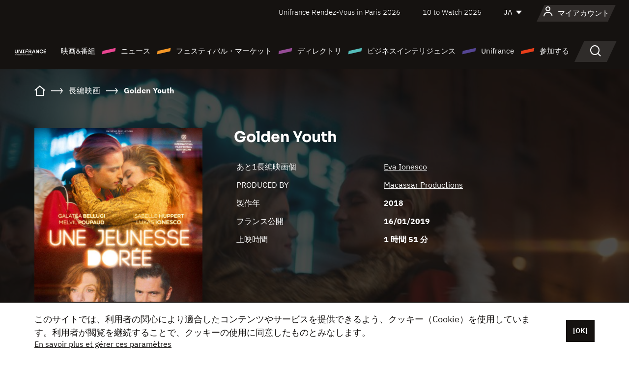

--- FILE ---
content_type: text/html; charset=utf-8
request_url: https://www.youtube-nocookie.com/embed/ClgMl8R_x3E?rel=0&wmode=opaque
body_size: 45336
content:
<!DOCTYPE html><html lang="en" dir="ltr" data-cast-api-enabled="true"><head><meta name="viewport" content="width=device-width, initial-scale=1"><script nonce="sJF0hu6sAAG44Ti1ihAk-Q">if ('undefined' == typeof Symbol || 'undefined' == typeof Symbol.iterator) {delete Array.prototype.entries;}</script><style name="www-roboto" nonce="B1mjzJZyU8fprIs2XinPzg">@font-face{font-family:'Roboto';font-style:normal;font-weight:400;font-stretch:100%;src:url(//fonts.gstatic.com/s/roboto/v48/KFO7CnqEu92Fr1ME7kSn66aGLdTylUAMa3GUBHMdazTgWw.woff2)format('woff2');unicode-range:U+0460-052F,U+1C80-1C8A,U+20B4,U+2DE0-2DFF,U+A640-A69F,U+FE2E-FE2F;}@font-face{font-family:'Roboto';font-style:normal;font-weight:400;font-stretch:100%;src:url(//fonts.gstatic.com/s/roboto/v48/KFO7CnqEu92Fr1ME7kSn66aGLdTylUAMa3iUBHMdazTgWw.woff2)format('woff2');unicode-range:U+0301,U+0400-045F,U+0490-0491,U+04B0-04B1,U+2116;}@font-face{font-family:'Roboto';font-style:normal;font-weight:400;font-stretch:100%;src:url(//fonts.gstatic.com/s/roboto/v48/KFO7CnqEu92Fr1ME7kSn66aGLdTylUAMa3CUBHMdazTgWw.woff2)format('woff2');unicode-range:U+1F00-1FFF;}@font-face{font-family:'Roboto';font-style:normal;font-weight:400;font-stretch:100%;src:url(//fonts.gstatic.com/s/roboto/v48/KFO7CnqEu92Fr1ME7kSn66aGLdTylUAMa3-UBHMdazTgWw.woff2)format('woff2');unicode-range:U+0370-0377,U+037A-037F,U+0384-038A,U+038C,U+038E-03A1,U+03A3-03FF;}@font-face{font-family:'Roboto';font-style:normal;font-weight:400;font-stretch:100%;src:url(//fonts.gstatic.com/s/roboto/v48/KFO7CnqEu92Fr1ME7kSn66aGLdTylUAMawCUBHMdazTgWw.woff2)format('woff2');unicode-range:U+0302-0303,U+0305,U+0307-0308,U+0310,U+0312,U+0315,U+031A,U+0326-0327,U+032C,U+032F-0330,U+0332-0333,U+0338,U+033A,U+0346,U+034D,U+0391-03A1,U+03A3-03A9,U+03B1-03C9,U+03D1,U+03D5-03D6,U+03F0-03F1,U+03F4-03F5,U+2016-2017,U+2034-2038,U+203C,U+2040,U+2043,U+2047,U+2050,U+2057,U+205F,U+2070-2071,U+2074-208E,U+2090-209C,U+20D0-20DC,U+20E1,U+20E5-20EF,U+2100-2112,U+2114-2115,U+2117-2121,U+2123-214F,U+2190,U+2192,U+2194-21AE,U+21B0-21E5,U+21F1-21F2,U+21F4-2211,U+2213-2214,U+2216-22FF,U+2308-230B,U+2310,U+2319,U+231C-2321,U+2336-237A,U+237C,U+2395,U+239B-23B7,U+23D0,U+23DC-23E1,U+2474-2475,U+25AF,U+25B3,U+25B7,U+25BD,U+25C1,U+25CA,U+25CC,U+25FB,U+266D-266F,U+27C0-27FF,U+2900-2AFF,U+2B0E-2B11,U+2B30-2B4C,U+2BFE,U+3030,U+FF5B,U+FF5D,U+1D400-1D7FF,U+1EE00-1EEFF;}@font-face{font-family:'Roboto';font-style:normal;font-weight:400;font-stretch:100%;src:url(//fonts.gstatic.com/s/roboto/v48/KFO7CnqEu92Fr1ME7kSn66aGLdTylUAMaxKUBHMdazTgWw.woff2)format('woff2');unicode-range:U+0001-000C,U+000E-001F,U+007F-009F,U+20DD-20E0,U+20E2-20E4,U+2150-218F,U+2190,U+2192,U+2194-2199,U+21AF,U+21E6-21F0,U+21F3,U+2218-2219,U+2299,U+22C4-22C6,U+2300-243F,U+2440-244A,U+2460-24FF,U+25A0-27BF,U+2800-28FF,U+2921-2922,U+2981,U+29BF,U+29EB,U+2B00-2BFF,U+4DC0-4DFF,U+FFF9-FFFB,U+10140-1018E,U+10190-1019C,U+101A0,U+101D0-101FD,U+102E0-102FB,U+10E60-10E7E,U+1D2C0-1D2D3,U+1D2E0-1D37F,U+1F000-1F0FF,U+1F100-1F1AD,U+1F1E6-1F1FF,U+1F30D-1F30F,U+1F315,U+1F31C,U+1F31E,U+1F320-1F32C,U+1F336,U+1F378,U+1F37D,U+1F382,U+1F393-1F39F,U+1F3A7-1F3A8,U+1F3AC-1F3AF,U+1F3C2,U+1F3C4-1F3C6,U+1F3CA-1F3CE,U+1F3D4-1F3E0,U+1F3ED,U+1F3F1-1F3F3,U+1F3F5-1F3F7,U+1F408,U+1F415,U+1F41F,U+1F426,U+1F43F,U+1F441-1F442,U+1F444,U+1F446-1F449,U+1F44C-1F44E,U+1F453,U+1F46A,U+1F47D,U+1F4A3,U+1F4B0,U+1F4B3,U+1F4B9,U+1F4BB,U+1F4BF,U+1F4C8-1F4CB,U+1F4D6,U+1F4DA,U+1F4DF,U+1F4E3-1F4E6,U+1F4EA-1F4ED,U+1F4F7,U+1F4F9-1F4FB,U+1F4FD-1F4FE,U+1F503,U+1F507-1F50B,U+1F50D,U+1F512-1F513,U+1F53E-1F54A,U+1F54F-1F5FA,U+1F610,U+1F650-1F67F,U+1F687,U+1F68D,U+1F691,U+1F694,U+1F698,U+1F6AD,U+1F6B2,U+1F6B9-1F6BA,U+1F6BC,U+1F6C6-1F6CF,U+1F6D3-1F6D7,U+1F6E0-1F6EA,U+1F6F0-1F6F3,U+1F6F7-1F6FC,U+1F700-1F7FF,U+1F800-1F80B,U+1F810-1F847,U+1F850-1F859,U+1F860-1F887,U+1F890-1F8AD,U+1F8B0-1F8BB,U+1F8C0-1F8C1,U+1F900-1F90B,U+1F93B,U+1F946,U+1F984,U+1F996,U+1F9E9,U+1FA00-1FA6F,U+1FA70-1FA7C,U+1FA80-1FA89,U+1FA8F-1FAC6,U+1FACE-1FADC,U+1FADF-1FAE9,U+1FAF0-1FAF8,U+1FB00-1FBFF;}@font-face{font-family:'Roboto';font-style:normal;font-weight:400;font-stretch:100%;src:url(//fonts.gstatic.com/s/roboto/v48/KFO7CnqEu92Fr1ME7kSn66aGLdTylUAMa3OUBHMdazTgWw.woff2)format('woff2');unicode-range:U+0102-0103,U+0110-0111,U+0128-0129,U+0168-0169,U+01A0-01A1,U+01AF-01B0,U+0300-0301,U+0303-0304,U+0308-0309,U+0323,U+0329,U+1EA0-1EF9,U+20AB;}@font-face{font-family:'Roboto';font-style:normal;font-weight:400;font-stretch:100%;src:url(//fonts.gstatic.com/s/roboto/v48/KFO7CnqEu92Fr1ME7kSn66aGLdTylUAMa3KUBHMdazTgWw.woff2)format('woff2');unicode-range:U+0100-02BA,U+02BD-02C5,U+02C7-02CC,U+02CE-02D7,U+02DD-02FF,U+0304,U+0308,U+0329,U+1D00-1DBF,U+1E00-1E9F,U+1EF2-1EFF,U+2020,U+20A0-20AB,U+20AD-20C0,U+2113,U+2C60-2C7F,U+A720-A7FF;}@font-face{font-family:'Roboto';font-style:normal;font-weight:400;font-stretch:100%;src:url(//fonts.gstatic.com/s/roboto/v48/KFO7CnqEu92Fr1ME7kSn66aGLdTylUAMa3yUBHMdazQ.woff2)format('woff2');unicode-range:U+0000-00FF,U+0131,U+0152-0153,U+02BB-02BC,U+02C6,U+02DA,U+02DC,U+0304,U+0308,U+0329,U+2000-206F,U+20AC,U+2122,U+2191,U+2193,U+2212,U+2215,U+FEFF,U+FFFD;}@font-face{font-family:'Roboto';font-style:normal;font-weight:500;font-stretch:100%;src:url(//fonts.gstatic.com/s/roboto/v48/KFO7CnqEu92Fr1ME7kSn66aGLdTylUAMa3GUBHMdazTgWw.woff2)format('woff2');unicode-range:U+0460-052F,U+1C80-1C8A,U+20B4,U+2DE0-2DFF,U+A640-A69F,U+FE2E-FE2F;}@font-face{font-family:'Roboto';font-style:normal;font-weight:500;font-stretch:100%;src:url(//fonts.gstatic.com/s/roboto/v48/KFO7CnqEu92Fr1ME7kSn66aGLdTylUAMa3iUBHMdazTgWw.woff2)format('woff2');unicode-range:U+0301,U+0400-045F,U+0490-0491,U+04B0-04B1,U+2116;}@font-face{font-family:'Roboto';font-style:normal;font-weight:500;font-stretch:100%;src:url(//fonts.gstatic.com/s/roboto/v48/KFO7CnqEu92Fr1ME7kSn66aGLdTylUAMa3CUBHMdazTgWw.woff2)format('woff2');unicode-range:U+1F00-1FFF;}@font-face{font-family:'Roboto';font-style:normal;font-weight:500;font-stretch:100%;src:url(//fonts.gstatic.com/s/roboto/v48/KFO7CnqEu92Fr1ME7kSn66aGLdTylUAMa3-UBHMdazTgWw.woff2)format('woff2');unicode-range:U+0370-0377,U+037A-037F,U+0384-038A,U+038C,U+038E-03A1,U+03A3-03FF;}@font-face{font-family:'Roboto';font-style:normal;font-weight:500;font-stretch:100%;src:url(//fonts.gstatic.com/s/roboto/v48/KFO7CnqEu92Fr1ME7kSn66aGLdTylUAMawCUBHMdazTgWw.woff2)format('woff2');unicode-range:U+0302-0303,U+0305,U+0307-0308,U+0310,U+0312,U+0315,U+031A,U+0326-0327,U+032C,U+032F-0330,U+0332-0333,U+0338,U+033A,U+0346,U+034D,U+0391-03A1,U+03A3-03A9,U+03B1-03C9,U+03D1,U+03D5-03D6,U+03F0-03F1,U+03F4-03F5,U+2016-2017,U+2034-2038,U+203C,U+2040,U+2043,U+2047,U+2050,U+2057,U+205F,U+2070-2071,U+2074-208E,U+2090-209C,U+20D0-20DC,U+20E1,U+20E5-20EF,U+2100-2112,U+2114-2115,U+2117-2121,U+2123-214F,U+2190,U+2192,U+2194-21AE,U+21B0-21E5,U+21F1-21F2,U+21F4-2211,U+2213-2214,U+2216-22FF,U+2308-230B,U+2310,U+2319,U+231C-2321,U+2336-237A,U+237C,U+2395,U+239B-23B7,U+23D0,U+23DC-23E1,U+2474-2475,U+25AF,U+25B3,U+25B7,U+25BD,U+25C1,U+25CA,U+25CC,U+25FB,U+266D-266F,U+27C0-27FF,U+2900-2AFF,U+2B0E-2B11,U+2B30-2B4C,U+2BFE,U+3030,U+FF5B,U+FF5D,U+1D400-1D7FF,U+1EE00-1EEFF;}@font-face{font-family:'Roboto';font-style:normal;font-weight:500;font-stretch:100%;src:url(//fonts.gstatic.com/s/roboto/v48/KFO7CnqEu92Fr1ME7kSn66aGLdTylUAMaxKUBHMdazTgWw.woff2)format('woff2');unicode-range:U+0001-000C,U+000E-001F,U+007F-009F,U+20DD-20E0,U+20E2-20E4,U+2150-218F,U+2190,U+2192,U+2194-2199,U+21AF,U+21E6-21F0,U+21F3,U+2218-2219,U+2299,U+22C4-22C6,U+2300-243F,U+2440-244A,U+2460-24FF,U+25A0-27BF,U+2800-28FF,U+2921-2922,U+2981,U+29BF,U+29EB,U+2B00-2BFF,U+4DC0-4DFF,U+FFF9-FFFB,U+10140-1018E,U+10190-1019C,U+101A0,U+101D0-101FD,U+102E0-102FB,U+10E60-10E7E,U+1D2C0-1D2D3,U+1D2E0-1D37F,U+1F000-1F0FF,U+1F100-1F1AD,U+1F1E6-1F1FF,U+1F30D-1F30F,U+1F315,U+1F31C,U+1F31E,U+1F320-1F32C,U+1F336,U+1F378,U+1F37D,U+1F382,U+1F393-1F39F,U+1F3A7-1F3A8,U+1F3AC-1F3AF,U+1F3C2,U+1F3C4-1F3C6,U+1F3CA-1F3CE,U+1F3D4-1F3E0,U+1F3ED,U+1F3F1-1F3F3,U+1F3F5-1F3F7,U+1F408,U+1F415,U+1F41F,U+1F426,U+1F43F,U+1F441-1F442,U+1F444,U+1F446-1F449,U+1F44C-1F44E,U+1F453,U+1F46A,U+1F47D,U+1F4A3,U+1F4B0,U+1F4B3,U+1F4B9,U+1F4BB,U+1F4BF,U+1F4C8-1F4CB,U+1F4D6,U+1F4DA,U+1F4DF,U+1F4E3-1F4E6,U+1F4EA-1F4ED,U+1F4F7,U+1F4F9-1F4FB,U+1F4FD-1F4FE,U+1F503,U+1F507-1F50B,U+1F50D,U+1F512-1F513,U+1F53E-1F54A,U+1F54F-1F5FA,U+1F610,U+1F650-1F67F,U+1F687,U+1F68D,U+1F691,U+1F694,U+1F698,U+1F6AD,U+1F6B2,U+1F6B9-1F6BA,U+1F6BC,U+1F6C6-1F6CF,U+1F6D3-1F6D7,U+1F6E0-1F6EA,U+1F6F0-1F6F3,U+1F6F7-1F6FC,U+1F700-1F7FF,U+1F800-1F80B,U+1F810-1F847,U+1F850-1F859,U+1F860-1F887,U+1F890-1F8AD,U+1F8B0-1F8BB,U+1F8C0-1F8C1,U+1F900-1F90B,U+1F93B,U+1F946,U+1F984,U+1F996,U+1F9E9,U+1FA00-1FA6F,U+1FA70-1FA7C,U+1FA80-1FA89,U+1FA8F-1FAC6,U+1FACE-1FADC,U+1FADF-1FAE9,U+1FAF0-1FAF8,U+1FB00-1FBFF;}@font-face{font-family:'Roboto';font-style:normal;font-weight:500;font-stretch:100%;src:url(//fonts.gstatic.com/s/roboto/v48/KFO7CnqEu92Fr1ME7kSn66aGLdTylUAMa3OUBHMdazTgWw.woff2)format('woff2');unicode-range:U+0102-0103,U+0110-0111,U+0128-0129,U+0168-0169,U+01A0-01A1,U+01AF-01B0,U+0300-0301,U+0303-0304,U+0308-0309,U+0323,U+0329,U+1EA0-1EF9,U+20AB;}@font-face{font-family:'Roboto';font-style:normal;font-weight:500;font-stretch:100%;src:url(//fonts.gstatic.com/s/roboto/v48/KFO7CnqEu92Fr1ME7kSn66aGLdTylUAMa3KUBHMdazTgWw.woff2)format('woff2');unicode-range:U+0100-02BA,U+02BD-02C5,U+02C7-02CC,U+02CE-02D7,U+02DD-02FF,U+0304,U+0308,U+0329,U+1D00-1DBF,U+1E00-1E9F,U+1EF2-1EFF,U+2020,U+20A0-20AB,U+20AD-20C0,U+2113,U+2C60-2C7F,U+A720-A7FF;}@font-face{font-family:'Roboto';font-style:normal;font-weight:500;font-stretch:100%;src:url(//fonts.gstatic.com/s/roboto/v48/KFO7CnqEu92Fr1ME7kSn66aGLdTylUAMa3yUBHMdazQ.woff2)format('woff2');unicode-range:U+0000-00FF,U+0131,U+0152-0153,U+02BB-02BC,U+02C6,U+02DA,U+02DC,U+0304,U+0308,U+0329,U+2000-206F,U+20AC,U+2122,U+2191,U+2193,U+2212,U+2215,U+FEFF,U+FFFD;}</style><script name="www-roboto" nonce="sJF0hu6sAAG44Ti1ihAk-Q">if (document.fonts && document.fonts.load) {document.fonts.load("400 10pt Roboto", "E"); document.fonts.load("500 10pt Roboto", "E");}</script><link rel="stylesheet" href="/s/player/b95b0e7a/www-player.css" name="www-player" nonce="B1mjzJZyU8fprIs2XinPzg"><style nonce="B1mjzJZyU8fprIs2XinPzg">html {overflow: hidden;}body {font: 12px Roboto, Arial, sans-serif; background-color: #000; color: #fff; height: 100%; width: 100%; overflow: hidden; position: absolute; margin: 0; padding: 0;}#player {width: 100%; height: 100%;}h1 {text-align: center; color: #fff;}h3 {margin-top: 6px; margin-bottom: 3px;}.player-unavailable {position: absolute; top: 0; left: 0; right: 0; bottom: 0; padding: 25px; font-size: 13px; background: url(/img/meh7.png) 50% 65% no-repeat;}.player-unavailable .message {text-align: left; margin: 0 -5px 15px; padding: 0 5px 14px; border-bottom: 1px solid #888; font-size: 19px; font-weight: normal;}.player-unavailable a {color: #167ac6; text-decoration: none;}</style><script nonce="sJF0hu6sAAG44Ti1ihAk-Q">var ytcsi={gt:function(n){n=(n||"")+"data_";return ytcsi[n]||(ytcsi[n]={tick:{},info:{},gel:{preLoggedGelInfos:[]}})},now:window.performance&&window.performance.timing&&window.performance.now&&window.performance.timing.navigationStart?function(){return window.performance.timing.navigationStart+window.performance.now()}:function(){return(new Date).getTime()},tick:function(l,t,n){var ticks=ytcsi.gt(n).tick;var v=t||ytcsi.now();if(ticks[l]){ticks["_"+l]=ticks["_"+l]||[ticks[l]];ticks["_"+l].push(v)}ticks[l]=
v},info:function(k,v,n){ytcsi.gt(n).info[k]=v},infoGel:function(p,n){ytcsi.gt(n).gel.preLoggedGelInfos.push(p)},setStart:function(t,n){ytcsi.tick("_start",t,n)}};
(function(w,d){function isGecko(){if(!w.navigator)return false;try{if(w.navigator.userAgentData&&w.navigator.userAgentData.brands&&w.navigator.userAgentData.brands.length){var brands=w.navigator.userAgentData.brands;var i=0;for(;i<brands.length;i++)if(brands[i]&&brands[i].brand==="Firefox")return true;return false}}catch(e){setTimeout(function(){throw e;})}if(!w.navigator.userAgent)return false;var ua=w.navigator.userAgent;return ua.indexOf("Gecko")>0&&ua.toLowerCase().indexOf("webkit")<0&&ua.indexOf("Edge")<
0&&ua.indexOf("Trident")<0&&ua.indexOf("MSIE")<0}ytcsi.setStart(w.performance?w.performance.timing.responseStart:null);var isPrerender=(d.visibilityState||d.webkitVisibilityState)=="prerender";var vName=!d.visibilityState&&d.webkitVisibilityState?"webkitvisibilitychange":"visibilitychange";if(isPrerender){var startTick=function(){ytcsi.setStart();d.removeEventListener(vName,startTick)};d.addEventListener(vName,startTick,false)}if(d.addEventListener)d.addEventListener(vName,function(){ytcsi.tick("vc")},
false);if(isGecko()){var isHidden=(d.visibilityState||d.webkitVisibilityState)=="hidden";if(isHidden)ytcsi.tick("vc")}var slt=function(el,t){setTimeout(function(){var n=ytcsi.now();el.loadTime=n;if(el.slt)el.slt()},t)};w.__ytRIL=function(el){if(!el.getAttribute("data-thumb"))if(w.requestAnimationFrame)w.requestAnimationFrame(function(){slt(el,0)});else slt(el,16)}})(window,document);
</script><script nonce="sJF0hu6sAAG44Ti1ihAk-Q">var ytcfg={d:function(){return window.yt&&yt.config_||ytcfg.data_||(ytcfg.data_={})},get:function(k,o){return k in ytcfg.d()?ytcfg.d()[k]:o},set:function(){var a=arguments;if(a.length>1)ytcfg.d()[a[0]]=a[1];else{var k;for(k in a[0])ytcfg.d()[k]=a[0][k]}}};
ytcfg.set({"CLIENT_CANARY_STATE":"none","DEVICE":"cbr\u003dChrome\u0026cbrand\u003dapple\u0026cbrver\u003d131.0.0.0\u0026ceng\u003dWebKit\u0026cengver\u003d537.36\u0026cos\u003dMacintosh\u0026cosver\u003d10_15_7\u0026cplatform\u003dDESKTOP","EVENT_ID":"JjlxaeeqGMzp_tcPuMO8wQs","EXPERIMENT_FLAGS":{"ab_det_apb_b":true,"ab_det_apm":true,"ab_det_el_h":true,"ab_det_em_inj":true,"ab_l_sig_st":true,"ab_l_sig_st_e":true,"action_companion_center_align_description":true,"allow_skip_networkless":true,"always_send_and_write":true,"att_web_record_metrics":true,"attmusi":true,"c3_enable_button_impression_logging":true,"c3_watch_page_component":true,"cancel_pending_navs":true,"clean_up_manual_attribution_header":true,"config_age_report_killswitch":true,"cow_optimize_idom_compat":true,"csi_config_handling_infra":true,"csi_on_gel":true,"delhi_mweb_colorful_sd":true,"delhi_mweb_colorful_sd_v2":true,"deprecate_csi_has_info":true,"deprecate_pair_servlet_enabled":true,"desktop_sparkles_light_cta_button":true,"disable_cached_masthead_data":true,"disable_child_node_auto_formatted_strings":true,"disable_log_to_visitor_layer":true,"disable_pacf_logging_for_memory_limited_tv":true,"embeds_enable_eid_enforcement_for_youtube":true,"embeds_enable_info_panel_dismissal":true,"embeds_enable_pfp_always_unbranded":true,"embeds_muted_autoplay_sound_fix":true,"embeds_serve_es6_client":true,"embeds_web_nwl_disable_nocookie":true,"embeds_web_updated_shorts_definition_fix":true,"enable_active_view_display_ad_renderer_web_home":true,"enable_ad_disclosure_banner_a11y_fix":true,"enable_chips_shelf_view_model_fully_reactive":true,"enable_client_creator_goal_ticker_bar_revamp":true,"enable_client_only_wiz_direct_reactions":true,"enable_client_sli_logging":true,"enable_client_streamz_web":true,"enable_client_ve_spec":true,"enable_cloud_save_error_popup_after_retry":true,"enable_dai_sdf_h5_preroll":true,"enable_datasync_id_header_in_web_vss_pings":true,"enable_default_mono_cta_migration_web_client":true,"enable_docked_chat_messages":true,"enable_drop_shadow_experiment":true,"enable_entity_store_from_dependency_injection":true,"enable_inline_muted_playback_on_web_search":true,"enable_inline_muted_playback_on_web_search_for_vdc":true,"enable_inline_muted_playback_on_web_search_for_vdcb":true,"enable_is_extended_monitoring":true,"enable_is_mini_app_page_active_bugfix":true,"enable_logging_first_user_action_after_game_ready":true,"enable_ltc_param_fetch_from_innertube":true,"enable_masthead_mweb_padding_fix":true,"enable_menu_renderer_button_in_mweb_hclr":true,"enable_mini_app_command_handler_mweb_fix":true,"enable_mini_guide_downloads_item":true,"enable_mixed_direction_formatted_strings":true,"enable_mweb_livestream_ui_update":true,"enable_mweb_new_caption_language_picker":true,"enable_names_handles_account_switcher":true,"enable_network_request_logging_on_game_events":true,"enable_new_paid_product_placement":true,"enable_open_in_new_tab_icon_for_short_dr_for_desktop_search":true,"enable_open_yt_content":true,"enable_origin_query_parameter_bugfix":true,"enable_pause_ads_on_ytv_html5":true,"enable_payments_purchase_manager":true,"enable_pdp_icon_prefetch":true,"enable_pl_r_si_fa":true,"enable_place_pivot_url":true,"enable_playable_a11y_label_with_badge_text":true,"enable_pv_screen_modern_text":true,"enable_removing_navbar_title_on_hashtag_page_mweb":true,"enable_rta_manager":true,"enable_sdf_companion_h5":true,"enable_sdf_dai_h5_midroll":true,"enable_sdf_h5_endemic_mid_post_roll":true,"enable_sdf_on_h5_unplugged_vod_midroll":true,"enable_sdf_shorts_player_bytes_h5":true,"enable_sending_unwrapped_game_audio_as_serialized_metadata":true,"enable_sfv_effect_pivot_url":true,"enable_shorts_new_carousel":true,"enable_skip_ad_guidance_prompt":true,"enable_skippable_ads_for_unplugged_ad_pod":true,"enable_smearing_expansion_dai":true,"enable_third_party_info":true,"enable_time_out_messages":true,"enable_timeline_view_modern_transcript_fe":true,"enable_video_display_compact_button_group_for_desktop_search":true,"enable_web_home_top_landscape_image_layout_level_click":true,"enable_web_tiered_gel":true,"enable_window_constrained_buy_flow_dialog":true,"enable_wiz_queue_effect_and_on_init_initial_runs":true,"enable_ypc_spinners":true,"enable_yt_ata_iframe_authuser":true,"export_networkless_options":true,"export_player_version_to_ytconfig":true,"fill_single_video_with_notify_to_lasr":true,"fix_ad_miniplayer_controls_rendering":true,"fix_ads_tracking_for_swf_config_deprecation_mweb":true,"h5_companion_enable_adcpn_macro_substitution_for_click_pings":true,"h5_inplayer_enable_adcpn_macro_substitution_for_click_pings":true,"h5_reset_cache_and_filter_before_update_masthead":true,"hide_channel_creation_title_for_mweb":true,"high_ccv_client_side_caching_h5":true,"html5_log_trigger_events_with_debug_data":true,"html5_ssdai_enable_media_end_cue_range":true,"il_attach_cache_limit":true,"il_use_view_model_logging_context":true,"is_browser_support_for_webcam_streaming":true,"json_condensed_response":true,"kev_adb_pg":true,"kevlar_gel_error_routing":true,"kevlar_watch_cinematics":true,"live_chat_enable_controller_extraction":true,"live_chat_enable_rta_manager":true,"live_chat_increased_min_height":true,"log_click_with_layer_from_element_in_command_handler":true,"log_errors_through_nwl_on_retry":true,"mdx_enable_privacy_disclosure_ui":true,"mdx_load_cast_api_bootstrap_script":true,"medium_progress_bar_modification":true,"migrate_remaining_web_ad_badges_to_innertube":true,"mobile_account_menu_refresh":true,"mweb_account_linking_noapp":true,"mweb_after_render_to_scheduler":true,"mweb_allow_modern_search_suggest_behavior":true,"mweb_animated_actions":true,"mweb_app_upsell_button_direct_to_app":true,"mweb_big_progress_bar":true,"mweb_c3_disable_carve_out":true,"mweb_c3_disable_carve_out_keep_external_links":true,"mweb_c3_enable_adaptive_signals":true,"mweb_c3_endscreen":true,"mweb_c3_endscreen_v2":true,"mweb_c3_library_page_enable_recent_shelf":true,"mweb_c3_remove_web_navigation_endpoint_data":true,"mweb_c3_use_canonical_from_player_response":true,"mweb_cinematic_watch":true,"mweb_command_handler":true,"mweb_delay_watch_initial_data":true,"mweb_disable_searchbar_scroll":true,"mweb_enable_fine_scrubbing_for_recs":true,"mweb_enable_keto_batch_player_fullscreen":true,"mweb_enable_keto_batch_player_progress_bar":true,"mweb_enable_keto_batch_player_tooltips":true,"mweb_enable_lockup_view_model_for_ucp":true,"mweb_enable_more_drawer":true,"mweb_enable_optional_fullscreen_landscape_locking":true,"mweb_enable_overlay_touch_manager":true,"mweb_enable_premium_carve_out_fix":true,"mweb_enable_refresh_detection":true,"mweb_enable_search_imp":true,"mweb_enable_sequence_signal":true,"mweb_enable_shorts_pivot_button":true,"mweb_enable_shorts_video_preload":true,"mweb_enable_skippables_on_jio_phone":true,"mweb_enable_storyboards":true,"mweb_enable_two_line_title_on_shorts":true,"mweb_enable_varispeed_controller":true,"mweb_enable_warm_channel_requests":true,"mweb_enable_watch_feed_infinite_scroll":true,"mweb_enable_wrapped_unplugged_pause_membership_dialog_renderer":true,"mweb_filter_video_format_in_webfe":true,"mweb_fix_livestream_seeking":true,"mweb_fix_monitor_visibility_after_render":true,"mweb_fix_section_list_continuation_item_renderers":true,"mweb_force_ios_fallback_to_native_control":true,"mweb_fp_auto_fullscreen":true,"mweb_fullscreen_controls":true,"mweb_fullscreen_controls_action_buttons":true,"mweb_fullscreen_watch_system":true,"mweb_home_reactive_shorts":true,"mweb_innertube_search_command":true,"mweb_kaios_enable_autoplay_switch_view_model":true,"mweb_lang_in_html":true,"mweb_like_button_synced_with_entities":true,"mweb_logo_use_home_page_ve":true,"mweb_module_decoration":true,"mweb_native_control_in_faux_fullscreen_shared":true,"mweb_player_control_on_hover":true,"mweb_player_delhi_dtts":true,"mweb_player_hide_unavailable_subtitles_button":true,"mweb_player_settings_use_bottom_sheet":true,"mweb_player_show_previous_next_buttons_in_playlist":true,"mweb_player_skip_no_op_state_changes":true,"mweb_player_user_select_none":true,"mweb_playlist_engagement_panel":true,"mweb_progress_bar_seek_on_mouse_click":true,"mweb_pull_2_full":true,"mweb_pull_2_full_enable_touch_handlers":true,"mweb_schedule_warm_watch_response":true,"mweb_searchbox_legacy_navigation":true,"mweb_see_fewer_shorts":true,"mweb_shorts_comments_panel_id_change":true,"mweb_shorts_early_continuation":true,"mweb_show_ios_smart_banner":true,"mweb_show_sign_in_button_from_header":true,"mweb_use_server_url_on_startup":true,"mweb_watch_captions_enable_auto_translate":true,"mweb_watch_captions_set_default_size":true,"mweb_watch_stop_scheduler_on_player_response":true,"mweb_watchfeed_big_thumbnails":true,"mweb_yt_searchbox":true,"networkless_logging":true,"no_client_ve_attach_unless_shown":true,"nwl_send_from_memory_when_online":true,"pageid_as_header_web":true,"playback_settings_use_switch_menu":true,"player_controls_autonav_fix":true,"player_controls_skip_double_signal_update":true,"polymer_bad_build_labels":true,"polymer_verifiy_app_state":true,"qoe_send_and_write":true,"remove_chevron_from_ad_disclosure_banner_h5":true,"remove_masthead_channel_banner_on_refresh":true,"remove_slot_id_exited_trigger_for_dai_in_player_slot_expire":true,"replace_client_url_parsing_with_server_signal":true,"service_worker_enabled":true,"service_worker_push_enabled":true,"service_worker_push_home_page_prompt":true,"service_worker_push_watch_page_prompt":true,"shell_load_gcf":true,"shorten_initial_gel_batch_timeout":true,"should_use_yt_voice_endpoint_in_kaios":true,"skip_invalid_ytcsi_ticks":true,"skip_setting_info_in_csi_data_object":true,"smarter_ve_dedupping":true,"speedmaster_no_seek":true,"start_client_gcf_mweb":true,"stop_handling_click_for_non_rendering_overlay_layout":true,"suppress_error_204_logging":true,"synced_panel_scrolling_controller":true,"use_event_time_ms_header":true,"use_fifo_for_networkless":true,"use_player_abuse_bg_library":true,"use_request_time_ms_header":true,"use_session_based_sampling":true,"use_thumbnail_overlay_time_status_renderer_for_live_badge":true,"use_ts_visibilitylogger":true,"vss_final_ping_send_and_write":true,"vss_playback_use_send_and_write":true,"web_adaptive_repeat_ase":true,"web_always_load_chat_support":true,"web_animated_like":true,"web_api_url":true,"web_autonav_allow_off_by_default":true,"web_button_vm_refactor_disabled":true,"web_c3_log_app_init_finish":true,"web_csi_action_sampling_enabled":true,"web_dedupe_ve_grafting":true,"web_disable_backdrop_filter":true,"web_enable_ab_rsp_cl":true,"web_enable_course_icon_update":true,"web_enable_error_204":true,"web_fix_segmented_like_dislike_undefined":true,"web_gcf_hashes_innertube":true,"web_gel_timeout_cap":true,"web_metadata_carousel_elref_bugfix":true,"web_parent_target_for_sheets":true,"web_persist_server_autonav_state_on_client":true,"web_playback_associated_log_ctt":true,"web_playback_associated_ve":true,"web_prefetch_preload_video":true,"web_progress_bar_draggable":true,"web_resizable_advertiser_banner_on_masthead_safari_fix":true,"web_scheduler_auto_init":true,"web_shorts_just_watched_on_channel_and_pivot_study":true,"web_shorts_just_watched_overlay":true,"web_shorts_pivot_button_view_model_reactive":true,"web_update_panel_visibility_logging_fix":true,"web_video_attribute_view_model_a11y_fix":true,"web_watch_controls_state_signals":true,"web_wiz_attributed_string":true,"web_yt_config_context":true,"webfe_mweb_watch_microdata":true,"webfe_watch_shorts_canonical_url_fix":true,"webpo_exit_on_net_err":true,"wiz_diff_overwritable":true,"wiz_memoize_stamper_items":true,"woffle_used_state_report":true,"wpo_gel_strz":true,"ytcp_paper_tooltip_use_scoped_owner_root":true,"H5_async_logging_delay_ms":30000.0,"attention_logging_scroll_throttle":500.0,"autoplay_pause_by_lact_sampling_fraction":0.0,"cinematic_watch_effect_opacity":0.4,"log_window_onerror_fraction":0.1,"speedmaster_playback_rate":2.0,"tv_pacf_logging_sample_rate":0.01,"web_attention_logging_scroll_throttle":500.0,"web_load_prediction_threshold":0.1,"web_navigation_prediction_threshold":0.1,"web_pbj_log_warning_rate":0.0,"web_system_health_fraction":0.01,"ytidb_transaction_ended_event_rate_limit":0.02,"active_time_update_interval_ms":10000,"att_init_delay":500,"autoplay_pause_by_lact_sec":0,"botguard_async_snapshot_timeout_ms":3000,"check_navigator_accuracy_timeout_ms":0,"cinematic_watch_css_filter_blur_strength":40,"cinematic_watch_fade_out_duration":500,"close_webview_delay_ms":100,"cloud_save_game_data_rate_limit_ms":3000,"compression_disable_point":10,"custom_active_view_tos_timeout_ms":3600000,"embeds_widget_poll_interval_ms":0,"gel_min_batch_size":3,"gel_queue_timeout_max_ms":60000,"get_async_timeout_ms":60000,"hide_cta_for_home_web_video_ads_animate_in_time":2,"html5_byterate_soft_cap":0,"initial_gel_batch_timeout":2000,"max_body_size_to_compress":500000,"max_prefetch_window_sec_for_livestream_optimization":10,"min_prefetch_offset_sec_for_livestream_optimization":20,"mini_app_container_iframe_src_update_delay_ms":0,"multiple_preview_news_duration_time":11000,"mweb_c3_toast_duration_ms":5000,"mweb_deep_link_fallback_timeout_ms":10000,"mweb_delay_response_received_actions":100,"mweb_fp_dpad_rate_limit_ms":0,"mweb_fp_dpad_watch_title_clamp_lines":0,"mweb_history_manager_cache_size":100,"mweb_ios_fullscreen_playback_transition_delay_ms":500,"mweb_ios_fullscreen_system_pause_epilson_ms":0,"mweb_override_response_store_expiration_ms":0,"mweb_shorts_early_continuation_trigger_threshold":4,"mweb_w2w_max_age_seconds":0,"mweb_watch_captions_default_size":2,"neon_dark_launch_gradient_count":0,"network_polling_interval":30000,"play_click_interval_ms":30000,"play_ping_interval_ms":10000,"prefetch_comments_ms_after_video":0,"send_config_hash_timer":0,"service_worker_push_logged_out_prompt_watches":-1,"service_worker_push_prompt_cap":-1,"service_worker_push_prompt_delay_microseconds":3888000000000,"slow_compressions_before_abandon_count":4,"speedmaster_cancellation_movement_dp":10,"speedmaster_touch_activation_ms":500,"web_attention_logging_throttle":500,"web_foreground_heartbeat_interval_ms":28000,"web_gel_debounce_ms":10000,"web_logging_max_batch":100,"web_max_tracing_events":50,"web_tracing_session_replay":0,"wil_icon_max_concurrent_fetches":9999,"ytidb_remake_db_retries":3,"ytidb_reopen_db_retries":3,"WebClientReleaseProcessCritical__youtube_embeds_client_version_override":"","WebClientReleaseProcessCritical__youtube_embeds_web_client_version_override":"","WebClientReleaseProcessCritical__youtube_mweb_client_version_override":"","debug_forced_internalcountrycode":"","embeds_web_synth_ch_headers_banned_urls_regex":"","enable_web_media_service":"DISABLED","il_payload_scraping":"","live_chat_unicode_emoji_json_url":"https://www.gstatic.com/youtube/img/emojis/emojis-svg-9.json","mweb_deep_link_feature_tag_suffix":"11268432","mweb_enable_shorts_innertube_player_prefetch_trigger":"NONE","mweb_fp_dpad":"home,search,browse,channel,create_channel,experiments,settings,trending,oops,404,paid_memberships,sponsorship,premium,shorts","mweb_fp_dpad_linear_navigation":"","mweb_fp_dpad_linear_navigation_visitor":"","mweb_fp_dpad_visitor":"","mweb_preload_video_by_player_vars":"","mweb_sign_in_button_style":"STYLE_SUGGESTIVE_AVATAR","place_pivot_triggering_container_alternate":"","place_pivot_triggering_counterfactual_container_alternate":"","search_ui_mweb_searchbar_restyle":"DEFAULT","service_worker_push_force_notification_prompt_tag":"1","service_worker_scope":"/","suggest_exp_str":"","web_client_version_override":"","kevlar_command_handler_command_banlist":[],"mini_app_ids_without_game_ready":["UgkxHHtsak1SC8mRGHMZewc4HzeAY3yhPPmJ","Ugkx7OgzFqE6z_5Mtf4YsotGfQNII1DF_RBm"],"web_op_signal_type_banlist":[],"web_tracing_enabled_spans":["event","command"]},"GAPI_HINT_PARAMS":"m;/_/scs/abc-static/_/js/k\u003dgapi.gapi.en.FZb77tO2YW4.O/d\u003d1/rs\u003dAHpOoo8lqavmo6ayfVxZovyDiP6g3TOVSQ/m\u003d__features__","GAPI_HOST":"https://apis.google.com","GAPI_LOCALE":"en_US","GL":"US","HL":"en","HTML_DIR":"ltr","HTML_LANG":"en","INNERTUBE_API_KEY":"AIzaSyAO_FJ2SlqU8Q4STEHLGCilw_Y9_11qcW8","INNERTUBE_API_VERSION":"v1","INNERTUBE_CLIENT_NAME":"WEB_EMBEDDED_PLAYER","INNERTUBE_CLIENT_VERSION":"1.20260121.01.00","INNERTUBE_CONTEXT":{"client":{"hl":"en","gl":"US","remoteHost":"3.147.74.158","deviceMake":"Apple","deviceModel":"","visitorData":"[base64]%3D%3D","userAgent":"Mozilla/5.0 (Macintosh; Intel Mac OS X 10_15_7) AppleWebKit/537.36 (KHTML, like Gecko) Chrome/131.0.0.0 Safari/537.36; ClaudeBot/1.0; +claudebot@anthropic.com),gzip(gfe)","clientName":"WEB_EMBEDDED_PLAYER","clientVersion":"1.20260121.01.00","osName":"Macintosh","osVersion":"10_15_7","originalUrl":"https://www.youtube-nocookie.com/embed/ClgMl8R_x3E?rel\u003d0\u0026wmode\u003dopaque","platform":"DESKTOP","clientFormFactor":"UNKNOWN_FORM_FACTOR","configInfo":{"appInstallData":"[base64]"},"browserName":"Chrome","browserVersion":"131.0.0.0","acceptHeader":"text/html,application/xhtml+xml,application/xml;q\u003d0.9,image/webp,image/apng,*/*;q\u003d0.8,application/signed-exchange;v\u003db3;q\u003d0.9","deviceExperimentId":"ChxOelU1TnpreE5qZzRNamd3TlRFNE1qUTROUT09EKbyxMsGGKbyxMsG","rolloutToken":"CIiEo4ObgInTLRD286iyvp2SAxj286iyvp2SAw%3D%3D"},"user":{"lockedSafetyMode":false},"request":{"useSsl":true},"clickTracking":{"clickTrackingParams":"IhMI59Wosr6dkgMVzLT/BB24IS+4"},"thirdParty":{"embeddedPlayerContext":{"embeddedPlayerEncryptedContext":"AD5ZzFTqR76ATB7XNOPPOxALjimYuwAD5_37SyJRViJhef_ORl9s4e2SqgArXHINQldsJ89_SSRZld0o0hdVtTx2XER5h4hfWXWBHyGHqJdWcdZAC-qXMb2PSbjyaz9P0szLsHCMj0wuIdUJIkXhlPqnrmQRDvdHzzBFxGwP2ZX-gyqCQe8B_ldjRQ","ancestorOriginsSupported":false}}},"INNERTUBE_CONTEXT_CLIENT_NAME":56,"INNERTUBE_CONTEXT_CLIENT_VERSION":"1.20260121.01.00","INNERTUBE_CONTEXT_GL":"US","INNERTUBE_CONTEXT_HL":"en","LATEST_ECATCHER_SERVICE_TRACKING_PARAMS":{"client.name":"WEB_EMBEDDED_PLAYER","client.jsfeat":"2021"},"LOGGED_IN":false,"PAGE_BUILD_LABEL":"youtube.embeds.web_20260121_01_RC00","PAGE_CL":858938007,"SERVER_NAME":"WebFE","VISITOR_DATA":"[base64]%3D%3D","WEB_PLAYER_CONTEXT_CONFIGS":{"WEB_PLAYER_CONTEXT_CONFIG_ID_EMBEDDED_PLAYER":{"rootElementId":"movie_player","jsUrl":"/s/player/b95b0e7a/player_ias.vflset/en_US/base.js","cssUrl":"/s/player/b95b0e7a/www-player.css","contextId":"WEB_PLAYER_CONTEXT_CONFIG_ID_EMBEDDED_PLAYER","eventLabel":"embedded","contentRegion":"US","hl":"en_US","hostLanguage":"en","innertubeApiKey":"AIzaSyAO_FJ2SlqU8Q4STEHLGCilw_Y9_11qcW8","innertubeApiVersion":"v1","innertubeContextClientVersion":"1.20260121.01.00","disableRelatedVideos":true,"device":{"brand":"apple","model":"","browser":"Chrome","browserVersion":"131.0.0.0","os":"Macintosh","osVersion":"10_15_7","platform":"DESKTOP","interfaceName":"WEB_EMBEDDED_PLAYER","interfaceVersion":"1.20260121.01.00"},"serializedExperimentIds":"24004644,51010235,51063643,51098299,51204329,51222973,51340662,51349914,51353393,51366423,51389629,51404808,51404810,51484222,51489568,51490331,51500051,51505436,51526266,51530495,51534669,51560386,51565115,51566373,51578633,51583821,51585555,51605258,51605395,51609830,51611457,51620867,51621065,51626155,51632249,51637029,51638932,51647793,51648336,51666850,51672162,51681662,51683502,51696107,51696619,51697032,51700777,51701615,51705183,51711227,51711298,51712601,51713175,51713237,51714463,51719410,51719628,51729218,51738919,51741220,51743156","serializedExperimentFlags":"H5_async_logging_delay_ms\u003d30000.0\u0026PlayerWeb__h5_enable_advisory_rating_restrictions\u003dtrue\u0026a11y_h5_associate_survey_question\u003dtrue\u0026ab_det_apb_b\u003dtrue\u0026ab_det_apm\u003dtrue\u0026ab_det_el_h\u003dtrue\u0026ab_det_em_inj\u003dtrue\u0026ab_l_sig_st\u003dtrue\u0026ab_l_sig_st_e\u003dtrue\u0026action_companion_center_align_description\u003dtrue\u0026ad_pod_disable_companion_persist_ads_quality\u003dtrue\u0026add_stmp_logs_for_voice_boost\u003dtrue\u0026allow_autohide_on_paused_videos\u003dtrue\u0026allow_drm_override\u003dtrue\u0026allow_live_autoplay\u003dtrue\u0026allow_poltergust_autoplay\u003dtrue\u0026allow_skip_networkless\u003dtrue\u0026allow_vp9_1080p_mq_enc\u003dtrue\u0026always_cache_redirect_endpoint\u003dtrue\u0026always_send_and_write\u003dtrue\u0026annotation_module_vast_cards_load_logging_fraction\u003d0.0\u0026assign_drm_family_by_format\u003dtrue\u0026att_web_record_metrics\u003dtrue\u0026attention_logging_scroll_throttle\u003d500.0\u0026attmusi\u003dtrue\u0026autoplay_time\u003d10000\u0026autoplay_time_for_fullscreen\u003d-1\u0026autoplay_time_for_music_content\u003d-1\u0026bg_vm_reinit_threshold\u003d7200000\u0026blocked_packages_for_sps\u003d[]\u0026botguard_async_snapshot_timeout_ms\u003d3000\u0026captions_url_add_ei\u003dtrue\u0026check_navigator_accuracy_timeout_ms\u003d0\u0026clean_up_manual_attribution_header\u003dtrue\u0026compression_disable_point\u003d10\u0026cow_optimize_idom_compat\u003dtrue\u0026csi_config_handling_infra\u003dtrue\u0026csi_on_gel\u003dtrue\u0026custom_active_view_tos_timeout_ms\u003d3600000\u0026dash_manifest_version\u003d5\u0026debug_bandaid_hostname\u003d\u0026debug_bandaid_port\u003d0\u0026debug_sherlog_username\u003d\u0026delhi_modern_player_default_thumbnail_percentage\u003d0.0\u0026delhi_modern_player_faster_autohide_delay_ms\u003d2000\u0026delhi_modern_player_pause_thumbnail_percentage\u003d0.6\u0026delhi_modern_web_player_blending_mode\u003d\u0026delhi_modern_web_player_disable_frosted_glass\u003dtrue\u0026delhi_modern_web_player_horizontal_volume_controls\u003dtrue\u0026delhi_modern_web_player_lhs_volume_controls\u003dtrue\u0026delhi_modern_web_player_responsive_compact_controls_threshold\u003d0\u0026deprecate_22\u003dtrue\u0026deprecate_csi_has_info\u003dtrue\u0026deprecate_delay_ping\u003dtrue\u0026deprecate_pair_servlet_enabled\u003dtrue\u0026desktop_sparkles_light_cta_button\u003dtrue\u0026disable_av1_setting\u003dtrue\u0026disable_branding_context\u003dtrue\u0026disable_cached_masthead_data\u003dtrue\u0026disable_channel_id_check_for_suspended_channels\u003dtrue\u0026disable_child_node_auto_formatted_strings\u003dtrue\u0026disable_lifa_for_supex_users\u003dtrue\u0026disable_log_to_visitor_layer\u003dtrue\u0026disable_mdx_connection_in_mdx_module_for_music_web\u003dtrue\u0026disable_pacf_logging_for_memory_limited_tv\u003dtrue\u0026disable_reduced_fullscreen_autoplay_countdown_for_minors\u003dtrue\u0026disable_reel_item_watch_format_filtering\u003dtrue\u0026disable_threegpp_progressive_formats\u003dtrue\u0026disable_touch_events_on_skip_button\u003dtrue\u0026edge_encryption_fill_primary_key_version\u003dtrue\u0026embeds_enable_info_panel_dismissal\u003dtrue\u0026embeds_enable_move_set_center_crop_to_public\u003dtrue\u0026embeds_enable_per_video_embed_config\u003dtrue\u0026embeds_enable_pfp_always_unbranded\u003dtrue\u0026embeds_web_lite_mode\u003d1\u0026embeds_web_nwl_disable_nocookie\u003dtrue\u0026embeds_web_synth_ch_headers_banned_urls_regex\u003d\u0026enable_active_view_display_ad_renderer_web_home\u003dtrue\u0026enable_active_view_lr_shorts_video\u003dtrue\u0026enable_active_view_web_shorts_video\u003dtrue\u0026enable_ad_cpn_macro_substitution_for_click_pings\u003dtrue\u0026enable_ad_disclosure_banner_a11y_fix\u003dtrue\u0026enable_app_promo_endcap_eml_on_tablet\u003dtrue\u0026enable_batched_cross_device_pings_in_gel_fanout\u003dtrue\u0026enable_cast_for_web_unplugged\u003dtrue\u0026enable_cast_on_music_web\u003dtrue\u0026enable_cipher_for_manifest_urls\u003dtrue\u0026enable_cleanup_masthead_autoplay_hack_fix\u003dtrue\u0026enable_client_creator_goal_ticker_bar_revamp\u003dtrue\u0026enable_client_only_wiz_direct_reactions\u003dtrue\u0026enable_client_page_id_header_for_first_party_pings\u003dtrue\u0026enable_client_sli_logging\u003dtrue\u0026enable_client_ve_spec\u003dtrue\u0026enable_cta_banner_on_unplugged_lr\u003dtrue\u0026enable_custom_playhead_parsing\u003dtrue\u0026enable_dai_sdf_h5_preroll\u003dtrue\u0026enable_datasync_id_header_in_web_vss_pings\u003dtrue\u0026enable_default_mono_cta_migration_web_client\u003dtrue\u0026enable_dsa_ad_badge_for_action_endcap_on_android\u003dtrue\u0026enable_dsa_ad_badge_for_action_endcap_on_ios\u003dtrue\u0026enable_entity_store_from_dependency_injection\u003dtrue\u0026enable_error_corrections_infocard_web_client\u003dtrue\u0026enable_error_corrections_infocards_icon_web\u003dtrue\u0026enable_inline_muted_playback_on_web_search\u003dtrue\u0026enable_inline_muted_playback_on_web_search_for_vdc\u003dtrue\u0026enable_inline_muted_playback_on_web_search_for_vdcb\u003dtrue\u0026enable_is_extended_monitoring\u003dtrue\u0026enable_kabuki_comments_on_shorts\u003ddisabled\u0026enable_ltc_param_fetch_from_innertube\u003dtrue\u0026enable_mixed_direction_formatted_strings\u003dtrue\u0026enable_modern_skip_button_on_web\u003dtrue\u0026enable_mweb_livestream_ui_update\u003dtrue\u0026enable_new_paid_product_placement\u003dtrue\u0026enable_open_in_new_tab_icon_for_short_dr_for_desktop_search\u003dtrue\u0026enable_out_of_stock_text_all_surfaces\u003dtrue\u0026enable_paid_content_overlay_bugfix\u003dtrue\u0026enable_pause_ads_on_ytv_html5\u003dtrue\u0026enable_pl_r_si_fa\u003dtrue\u0026enable_policy_based_hqa_filter_in_watch_server\u003dtrue\u0026enable_progres_commands_lr_feeds\u003dtrue\u0026enable_progress_commands_lr_shorts\u003dtrue\u0026enable_publishing_region_param_in_sus\u003dtrue\u0026enable_pv_screen_modern_text\u003dtrue\u0026enable_rpr_token_on_ltl_lookup\u003dtrue\u0026enable_sdf_companion_h5\u003dtrue\u0026enable_sdf_dai_h5_midroll\u003dtrue\u0026enable_sdf_h5_endemic_mid_post_roll\u003dtrue\u0026enable_sdf_on_h5_unplugged_vod_midroll\u003dtrue\u0026enable_sdf_shorts_player_bytes_h5\u003dtrue\u0026enable_server_driven_abr\u003dtrue\u0026enable_server_driven_abr_for_backgroundable\u003dtrue\u0026enable_server_driven_abr_url_generation\u003dtrue\u0026enable_server_driven_readahead\u003dtrue\u0026enable_skip_ad_guidance_prompt\u003dtrue\u0026enable_skip_to_next_messaging\u003dtrue\u0026enable_skippable_ads_for_unplugged_ad_pod\u003dtrue\u0026enable_smart_skip_player_controls_shown_on_web\u003dtrue\u0026enable_smart_skip_player_controls_shown_on_web_increased_triggering_sensitivity\u003dtrue\u0026enable_smart_skip_speedmaster_on_web\u003dtrue\u0026enable_smearing_expansion_dai\u003dtrue\u0026enable_split_screen_ad_baseline_experience_endemic_live_h5\u003dtrue\u0026enable_third_party_info\u003dtrue\u0026enable_to_call_playready_backend_directly\u003dtrue\u0026enable_unified_action_endcap_on_web\u003dtrue\u0026enable_video_display_compact_button_group_for_desktop_search\u003dtrue\u0026enable_voice_boost_feature\u003dtrue\u0026enable_vp9_appletv5_on_server\u003dtrue\u0026enable_watch_server_rejected_formats_logging\u003dtrue\u0026enable_web_home_top_landscape_image_layout_level_click\u003dtrue\u0026enable_web_media_session_metadata_fix\u003dtrue\u0026enable_web_premium_varispeed_upsell\u003dtrue\u0026enable_web_tiered_gel\u003dtrue\u0026enable_wiz_queue_effect_and_on_init_initial_runs\u003dtrue\u0026enable_yt_ata_iframe_authuser\u003dtrue\u0026enable_ytv_csdai_vp9\u003dtrue\u0026export_networkless_options\u003dtrue\u0026export_player_version_to_ytconfig\u003dtrue\u0026fill_live_request_config_in_ustreamer_config\u003dtrue\u0026fill_single_video_with_notify_to_lasr\u003dtrue\u0026filter_vb_without_non_vb_equivalents\u003dtrue\u0026filter_vp9_for_live_dai\u003dtrue\u0026fix_ad_miniplayer_controls_rendering\u003dtrue\u0026fix_ads_tracking_for_swf_config_deprecation_mweb\u003dtrue\u0026fix_h5_toggle_button_a11y\u003dtrue\u0026fix_survey_color_contrast_on_destop\u003dtrue\u0026fix_toggle_button_role_for_ad_components\u003dtrue\u0026fresca_polling_delay_override\u003d0\u0026gab_return_sabr_ssdai_config\u003dtrue\u0026gel_min_batch_size\u003d3\u0026gel_queue_timeout_max_ms\u003d60000\u0026gvi_channel_client_screen\u003dtrue\u0026h5_companion_enable_adcpn_macro_substitution_for_click_pings\u003dtrue\u0026h5_enable_ad_mbs\u003dtrue\u0026h5_inplayer_enable_adcpn_macro_substitution_for_click_pings\u003dtrue\u0026h5_reset_cache_and_filter_before_update_masthead\u003dtrue\u0026heatseeker_decoration_threshold\u003d0.0\u0026hfr_dropped_framerate_fallback_threshold\u003d0\u0026hide_cta_for_home_web_video_ads_animate_in_time\u003d2\u0026high_ccv_client_side_caching_h5\u003dtrue\u0026hls_use_new_codecs_string_api\u003dtrue\u0026html5_ad_timeout_ms\u003d0\u0026html5_adaptation_step_count\u003d0\u0026html5_ads_preroll_lock_timeout_delay_ms\u003d15000\u0026html5_allow_multiview_tile_preload\u003dtrue\u0026html5_allow_video_keyframe_without_audio\u003dtrue\u0026html5_apply_min_failures\u003dtrue\u0026html5_apply_start_time_within_ads_for_ssdai_transitions\u003dtrue\u0026html5_atr_disable_force_fallback\u003dtrue\u0026html5_att_playback_timeout_ms\u003d30000\u0026html5_attach_num_random_bytes_to_bandaid\u003d0\u0026html5_attach_po_token_to_bandaid\u003dtrue\u0026html5_autonav_cap_idle_secs\u003d0\u0026html5_autonav_quality_cap\u003d720\u0026html5_autoplay_default_quality_cap\u003d0\u0026html5_auxiliary_estimate_weight\u003d0.0\u0026html5_av1_ordinal_cap\u003d0\u0026html5_bandaid_attach_content_po_token\u003dtrue\u0026html5_block_pip_safari_delay\u003d0\u0026html5_bypass_contention_secs\u003d0.0\u0026html5_byterate_soft_cap\u003d0\u0026html5_check_for_idle_network_interval_ms\u003d-1\u0026html5_chipset_soft_cap\u003d8192\u0026html5_consume_all_buffered_bytes_one_poll\u003dtrue\u0026html5_continuous_goodput_probe_interval_ms\u003d0\u0026html5_d6de4_cloud_project_number\u003d868618676952\u0026html5_d6de4_defer_timeout_ms\u003d0\u0026html5_debug_data_log_probability\u003d0.0\u0026html5_decode_to_texture_cap\u003dtrue\u0026html5_default_ad_gain\u003d0.5\u0026html5_default_av1_threshold\u003d0\u0026html5_default_quality_cap\u003d0\u0026html5_defer_fetch_att_ms\u003d0\u0026html5_delayed_retry_count\u003d1\u0026html5_delayed_retry_delay_ms\u003d5000\u0026html5_deprecate_adaptive_formats_string\u003dtrue\u0026html5_deprecate_adservice\u003dtrue\u0026html5_deprecate_manifestful_fallback\u003dtrue\u0026html5_deprecate_video_tag_pool\u003dtrue\u0026html5_desktop_vr180_allow_panning\u003dtrue\u0026html5_df_downgrade_thresh\u003d0.6\u0026html5_disable_loop_range_for_shorts_ads\u003dtrue\u0026html5_disable_move_pssh_to_moov\u003dtrue\u0026html5_disable_non_contiguous\u003dtrue\u0026html5_disable_ustreamer_constraint_for_sabr\u003dtrue\u0026html5_disable_web_safari_dai\u003dtrue\u0026html5_displayed_frame_rate_downgrade_threshold\u003d45\u0026html5_drm_byterate_soft_cap\u003d0\u0026html5_drm_check_all_key_error_states\u003dtrue\u0026html5_drm_cpi_license_key\u003dtrue\u0026html5_drm_live_byterate_soft_cap\u003d0\u0026html5_early_media_for_sharper_shorts\u003dtrue\u0026html5_enable_ac3\u003dtrue\u0026html5_enable_audio_track_stickiness\u003dtrue\u0026html5_enable_audio_track_stickiness_phase_two\u003dtrue\u0026html5_enable_caption_changes_for_mosaic\u003dtrue\u0026html5_enable_composite_embargo\u003dtrue\u0026html5_enable_d6de4\u003dtrue\u0026html5_enable_d6de4_cold_start_and_error\u003dtrue\u0026html5_enable_d6de4_idle_priority_job\u003dtrue\u0026html5_enable_drc\u003dtrue\u0026html5_enable_drc_toggle_api\u003dtrue\u0026html5_enable_eac3\u003dtrue\u0026html5_enable_embedded_player_visibility_signals\u003dtrue\u0026html5_enable_oduc\u003dtrue\u0026html5_enable_sabr_from_watch_server\u003dtrue\u0026html5_enable_sabr_host_fallback\u003dtrue\u0026html5_enable_server_driven_request_cancellation\u003dtrue\u0026html5_enable_sps_retry_backoff_metadata_requests\u003dtrue\u0026html5_enable_ssdai_transition_with_only_enter_cuerange\u003dtrue\u0026html5_enable_triggering_cuepoint_for_slot\u003dtrue\u0026html5_enable_tvos_dash\u003dtrue\u0026html5_enable_tvos_encrypted_vp9\u003dtrue\u0026html5_enable_widevine_for_alc\u003dtrue\u0026html5_enable_widevine_for_fast_linear\u003dtrue\u0026html5_encourage_array_coalescing\u003dtrue\u0026html5_fill_default_mosaic_audio_track_id\u003dtrue\u0026html5_fix_multi_audio_offline_playback\u003dtrue\u0026html5_fixed_media_duration_for_request\u003d0\u0026html5_force_sabr_from_watch_server_for_dfss\u003dtrue\u0026html5_forward_click_tracking_params_on_reload\u003dtrue\u0026html5_gapless_ad_autoplay_on_video_to_ad_only\u003dtrue\u0026html5_gapless_ended_transition_buffer_ms\u003d200\u0026html5_gapless_handoff_close_end_long_rebuffer_cfl\u003dtrue\u0026html5_gapless_handoff_close_end_long_rebuffer_delay_ms\u003d0\u0026html5_gapless_loop_seek_offset_in_milli\u003d0\u0026html5_gapless_slow_seek_cfl\u003dtrue\u0026html5_gapless_slow_seek_delay_ms\u003d0\u0026html5_gapless_slow_start_delay_ms\u003d0\u0026html5_generate_content_po_token\u003dtrue\u0026html5_generate_session_po_token\u003dtrue\u0026html5_gl_fps_threshold\u003d0\u0026html5_hard_cap_max_vertical_resolution_for_shorts\u003d0\u0026html5_hdcp_probing_stream_url\u003d\u0026html5_head_miss_secs\u003d0.0\u0026html5_hfr_quality_cap\u003d0\u0026html5_high_res_logging_percent\u003d0.01\u0026html5_hopeless_secs\u003d0\u0026html5_huli_ssdai_use_playback_state\u003dtrue\u0026html5_idle_rate_limit_ms\u003d0\u0026html5_ignore_sabrseek_during_adskip\u003dtrue\u0026html5_innertube_heartbeats_for_fairplay\u003dtrue\u0026html5_innertube_heartbeats_for_playready\u003dtrue\u0026html5_innertube_heartbeats_for_widevine\u003dtrue\u0026html5_jumbo_mobile_subsegment_readahead_target\u003d3.0\u0026html5_jumbo_ull_nonstreaming_mffa_ms\u003d4000\u0026html5_jumbo_ull_subsegment_readahead_target\u003d1.3\u0026html5_kabuki_drm_live_51_default_off\u003dtrue\u0026html5_license_constraint_delay\u003d5000\u0026html5_live_abr_head_miss_fraction\u003d0.0\u0026html5_live_abr_repredict_fraction\u003d0.0\u0026html5_live_chunk_readahead_proxima_override\u003d0\u0026html5_live_low_latency_bandwidth_window\u003d0.0\u0026html5_live_normal_latency_bandwidth_window\u003d0.0\u0026html5_live_quality_cap\u003d0\u0026html5_live_ultra_low_latency_bandwidth_window\u003d0.0\u0026html5_liveness_drift_chunk_override\u003d0\u0026html5_liveness_drift_proxima_override\u003d0\u0026html5_log_audio_abr\u003dtrue\u0026html5_log_experiment_id_from_player_response_to_ctmp\u003d\u0026html5_log_first_ssdai_requests_killswitch\u003dtrue\u0026html5_log_rebuffer_events\u003d5\u0026html5_log_trigger_events_with_debug_data\u003dtrue\u0026html5_log_vss_extra_lr_cparams_freq\u003d\u0026html5_long_rebuffer_jiggle_cmt_delay_ms\u003d0\u0026html5_long_rebuffer_threshold_ms\u003d30000\u0026html5_manifestless_unplugged\u003dtrue\u0026html5_manifestless_vp9_otf\u003dtrue\u0026html5_max_buffer_health_for_downgrade_prop\u003d0.0\u0026html5_max_buffer_health_for_downgrade_secs\u003d0.0\u0026html5_max_byterate\u003d0\u0026html5_max_discontinuity_rewrite_count\u003d0\u0026html5_max_drift_per_track_secs\u003d0.0\u0026html5_max_headm_for_streaming_xhr\u003d0\u0026html5_max_live_dvr_window_plus_margin_secs\u003d46800.0\u0026html5_max_quality_sel_upgrade\u003d0\u0026html5_max_redirect_response_length\u003d8192\u0026html5_max_selectable_quality_ordinal\u003d0\u0026html5_max_vertical_resolution\u003d0\u0026html5_maximum_readahead_seconds\u003d0.0\u0026html5_media_fullscreen\u003dtrue\u0026html5_media_time_weight_prop\u003d0.0\u0026html5_min_failures_to_delay_retry\u003d3\u0026html5_min_media_duration_for_append_prop\u003d0.0\u0026html5_min_media_duration_for_cabr_slice\u003d0.01\u0026html5_min_playback_advance_for_steady_state_secs\u003d0\u0026html5_min_quality_ordinal\u003d0\u0026html5_min_readbehind_cap_secs\u003d60\u0026html5_min_readbehind_secs\u003d0\u0026html5_min_seconds_between_format_selections\u003d0.0\u0026html5_min_selectable_quality_ordinal\u003d0\u0026html5_min_startup_buffered_media_duration_for_live_secs\u003d0.0\u0026html5_min_startup_buffered_media_duration_secs\u003d1.2\u0026html5_min_startup_duration_live_secs\u003d0.25\u0026html5_min_underrun_buffered_pre_steady_state_ms\u003d0\u0026html5_min_upgrade_health_secs\u003d0.0\u0026html5_minimum_readahead_seconds\u003d0.0\u0026html5_mock_content_binding_for_session_token\u003d\u0026html5_move_disable_airplay\u003dtrue\u0026html5_no_placeholder_rollbacks\u003dtrue\u0026html5_non_onesie_attach_po_token\u003dtrue\u0026html5_offline_download_timeout_retry_limit\u003d4\u0026html5_offline_failure_retry_limit\u003d2\u0026html5_offline_playback_position_sync\u003dtrue\u0026html5_offline_prevent_redownload_downloaded_video\u003dtrue\u0026html5_onesie_check_timeout\u003dtrue\u0026html5_onesie_defer_content_loader_ms\u003d0\u0026html5_onesie_live_ttl_secs\u003d8\u0026html5_onesie_prewarm_interval_ms\u003d0\u0026html5_onesie_prewarm_max_lact_ms\u003d0\u0026html5_onesie_redirector_timeout_ms\u003d0\u0026html5_onesie_use_signed_onesie_ustreamer_config\u003dtrue\u0026html5_override_micro_discontinuities_threshold_ms\u003d-1\u0026html5_paced_poll_min_health_ms\u003d0\u0026html5_paced_poll_ms\u003d0\u0026html5_pause_on_nonforeground_platform_errors\u003dtrue\u0026html5_peak_shave\u003dtrue\u0026html5_perf_cap_override_sticky\u003dtrue\u0026html5_performance_cap_floor\u003d360\u0026html5_perserve_av1_perf_cap\u003dtrue\u0026html5_picture_in_picture_logging_onresize_ratio\u003d0.0\u0026html5_platform_max_buffer_health_oversend_duration_secs\u003d0.0\u0026html5_platform_minimum_readahead_seconds\u003d0.0\u0026html5_platform_whitelisted_for_frame_accurate_seeks\u003dtrue\u0026html5_player_att_initial_delay_ms\u003d3000\u0026html5_player_att_retry_delay_ms\u003d1500\u0026html5_player_autonav_logging\u003dtrue\u0026html5_player_dynamic_bottom_gradient\u003dtrue\u0026html5_player_min_build_cl\u003d-1\u0026html5_player_preload_ad_fix\u003dtrue\u0026html5_post_interrupt_readahead\u003d20\u0026html5_prefer_language_over_codec\u003dtrue\u0026html5_prefer_server_bwe3\u003dtrue\u0026html5_preload_wait_time_secs\u003d0.0\u0026html5_probe_primary_delay_base_ms\u003d0\u0026html5_process_all_encrypted_events\u003dtrue\u0026html5_publish_all_cuepoints\u003dtrue\u0026html5_qoe_proto_mock_length\u003d0\u0026html5_query_sw_secure_crypto_for_android\u003dtrue\u0026html5_random_playback_cap\u003d0\u0026html5_record_is_offline_on_playback_attempt_start\u003dtrue\u0026html5_record_ump_timing\u003dtrue\u0026html5_reload_by_kabuki_app\u003dtrue\u0026html5_remove_command_triggered_companions\u003dtrue\u0026html5_remove_not_servable_check_killswitch\u003dtrue\u0026html5_report_fatal_drm_restricted_error_killswitch\u003dtrue\u0026html5_report_slow_ads_as_error\u003dtrue\u0026html5_repredict_interval_ms\u003d0\u0026html5_request_only_hdr_or_sdr_keys\u003dtrue\u0026html5_request_size_max_kb\u003d0\u0026html5_request_size_min_kb\u003d0\u0026html5_reseek_after_time_jump_cfl\u003dtrue\u0026html5_reseek_after_time_jump_delay_ms\u003d0\u0026html5_resource_bad_status_delay_scaling\u003d1.5\u0026html5_restrict_streaming_xhr_on_sqless_requests\u003dtrue\u0026html5_retry_downloads_for_expiration\u003dtrue\u0026html5_retry_on_drm_key_error\u003dtrue\u0026html5_retry_on_drm_unavailable\u003dtrue\u0026html5_retry_quota_exceeded_via_seek\u003dtrue\u0026html5_return_playback_if_already_preloaded\u003dtrue\u0026html5_sabr_enable_server_xtag_selection\u003dtrue\u0026html5_sabr_force_max_network_interruption_duration_ms\u003d0\u0026html5_sabr_ignore_skipad_before_completion\u003dtrue\u0026html5_sabr_live_timing\u003dtrue\u0026html5_sabr_log_server_xtag_selection_onesie_mismatch\u003dtrue\u0026html5_sabr_min_media_bytes_factor_to_append_for_stream\u003d0.0\u0026html5_sabr_non_streaming_xhr_soft_cap\u003d0\u0026html5_sabr_non_streaming_xhr_vod_request_cancellation_timeout_ms\u003d0\u0026html5_sabr_report_partial_segment_estimated_duration\u003dtrue\u0026html5_sabr_report_request_cancellation_info\u003dtrue\u0026html5_sabr_request_limit_per_period\u003d20\u0026html5_sabr_request_limit_per_period_for_low_latency\u003d50\u0026html5_sabr_request_limit_per_period_for_ultra_low_latency\u003d20\u0026html5_sabr_skip_client_audio_init_selection\u003dtrue\u0026html5_sabr_unused_bloat_size_bytes\u003d0\u0026html5_samsung_kant_limit_max_bitrate\u003d0\u0026html5_seek_jiggle_cmt_delay_ms\u003d8000\u0026html5_seek_new_elem_delay_ms\u003d12000\u0026html5_seek_new_elem_shorts_delay_ms\u003d2000\u0026html5_seek_new_media_element_shorts_reuse_cfl\u003dtrue\u0026html5_seek_new_media_element_shorts_reuse_delay_ms\u003d0\u0026html5_seek_new_media_source_shorts_reuse_cfl\u003dtrue\u0026html5_seek_new_media_source_shorts_reuse_delay_ms\u003d0\u0026html5_seek_set_cmt_delay_ms\u003d2000\u0026html5_seek_timeout_delay_ms\u003d20000\u0026html5_server_stitched_dai_decorated_url_retry_limit\u003d5\u0026html5_session_po_token_interval_time_ms\u003d900000\u0026html5_set_video_id_as_expected_content_binding\u003dtrue\u0026html5_shorts_gapless_ad_slow_start_cfl\u003dtrue\u0026html5_shorts_gapless_ad_slow_start_delay_ms\u003d0\u0026html5_shorts_gapless_next_buffer_in_seconds\u003d0\u0026html5_shorts_gapless_no_gllat\u003dtrue\u0026html5_shorts_gapless_slow_start_delay_ms\u003d0\u0026html5_show_drc_toggle\u003dtrue\u0026html5_simplified_backup_timeout_sabr_live\u003dtrue\u0026html5_skip_empty_po_token\u003dtrue\u0026html5_skip_slow_ad_delay_ms\u003d15000\u0026html5_slow_start_no_media_source_delay_ms\u003d0\u0026html5_slow_start_timeout_delay_ms\u003d20000\u0026html5_ssdai_enable_media_end_cue_range\u003dtrue\u0026html5_ssdai_enable_new_seek_logic\u003dtrue\u0026html5_ssdai_failure_retry_limit\u003d0\u0026html5_ssdai_log_missing_ad_config_reason\u003dtrue\u0026html5_stall_factor\u003d0.0\u0026html5_sticky_duration_mos\u003d0\u0026html5_store_xhr_headers_readable\u003dtrue\u0026html5_streaming_resilience\u003dtrue\u0026html5_streaming_xhr_time_based_consolidation_ms\u003d-1\u0026html5_subsegment_readahead_load_speed_check_interval\u003d0.5\u0026html5_subsegment_readahead_min_buffer_health_secs\u003d0.25\u0026html5_subsegment_readahead_min_buffer_health_secs_on_timeout\u003d0.1\u0026html5_subsegment_readahead_min_load_speed\u003d1.5\u0026html5_subsegment_readahead_seek_latency_fudge\u003d0.5\u0026html5_subsegment_readahead_target_buffer_health_secs\u003d0.5\u0026html5_subsegment_readahead_timeout_secs\u003d2.0\u0026html5_track_overshoot\u003dtrue\u0026html5_transfer_processing_logs_interval\u003d1000\u0026html5_ugc_live_audio_51\u003dtrue\u0026html5_ugc_vod_audio_51\u003dtrue\u0026html5_unreported_seek_reseek_delay_ms\u003d0\u0026html5_update_time_on_seeked\u003dtrue\u0026html5_use_init_selected_audio\u003dtrue\u0026html5_use_jsonformatter_to_parse_player_response\u003dtrue\u0026html5_use_post_for_media\u003dtrue\u0026html5_use_shared_owl_instance\u003dtrue\u0026html5_use_ump\u003dtrue\u0026html5_use_ump_timing\u003dtrue\u0026html5_use_video_transition_endpoint_heartbeat\u003dtrue\u0026html5_video_tbd_min_kb\u003d0\u0026html5_viewport_undersend_maximum\u003d0.0\u0026html5_volume_slider_tooltip\u003dtrue\u0026html5_wasm_initialization_delay_ms\u003d0.0\u0026html5_web_po_experiment_ids\u003d[]\u0026html5_web_po_request_key\u003d\u0026html5_web_po_token_disable_caching\u003dtrue\u0026html5_webpo_idle_priority_job\u003dtrue\u0026html5_webpo_kaios_defer_timeout_ms\u003d0\u0026html5_woffle_resume\u003dtrue\u0026html5_workaround_delay_trigger\u003dtrue\u0026ignore_overlapping_cue_points_on_endemic_live_html5\u003dtrue\u0026il_attach_cache_limit\u003dtrue\u0026il_payload_scraping\u003d\u0026il_use_view_model_logging_context\u003dtrue\u0026initial_gel_batch_timeout\u003d2000\u0026injected_license_handler_error_code\u003d0\u0026injected_license_handler_license_status\u003d0\u0026ios_and_android_fresca_polling_delay_override\u003d0\u0026itdrm_always_generate_media_keys\u003dtrue\u0026itdrm_always_use_widevine_sdk\u003dtrue\u0026itdrm_disable_external_key_rotation_system_ids\u003d[]\u0026itdrm_enable_revocation_reporting\u003dtrue\u0026itdrm_injected_license_service_error_code\u003d0\u0026itdrm_set_sabr_license_constraint\u003dtrue\u0026itdrm_use_fairplay_sdk\u003dtrue\u0026itdrm_use_widevine_sdk_for_premium_content\u003dtrue\u0026itdrm_use_widevine_sdk_only_for_sampled_dod\u003dtrue\u0026itdrm_widevine_hardened_vmp_mode\u003dlog\u0026json_condensed_response\u003dtrue\u0026kev_adb_pg\u003dtrue\u0026kevlar_command_handler_command_banlist\u003d[]\u0026kevlar_delhi_modern_web_endscreen_ideal_tile_width_percentage\u003d0.27\u0026kevlar_delhi_modern_web_endscreen_max_rows\u003d2\u0026kevlar_delhi_modern_web_endscreen_max_width\u003d500\u0026kevlar_delhi_modern_web_endscreen_min_width\u003d200\u0026kevlar_gel_error_routing\u003dtrue\u0026kevlar_miniplayer_expand_top\u003dtrue\u0026kevlar_miniplayer_play_pause_on_scrim\u003dtrue\u0026kevlar_playback_associated_queue\u003dtrue\u0026launch_license_service_all_ott_videos_automatic_fail_open\u003dtrue\u0026live_chat_enable_controller_extraction\u003dtrue\u0026live_chat_enable_rta_manager\u003dtrue\u0026live_chunk_readahead\u003d3\u0026log_click_with_layer_from_element_in_command_handler\u003dtrue\u0026log_errors_through_nwl_on_retry\u003dtrue\u0026log_window_onerror_fraction\u003d0.1\u0026manifestless_post_live\u003dtrue\u0026manifestless_post_live_ufph\u003dtrue\u0026max_body_size_to_compress\u003d500000\u0026max_cdfe_quality_ordinal\u003d0\u0026max_prefetch_window_sec_for_livestream_optimization\u003d10\u0026max_resolution_for_white_noise\u003d360\u0026mdx_enable_privacy_disclosure_ui\u003dtrue\u0026mdx_load_cast_api_bootstrap_script\u003dtrue\u0026migrate_remaining_web_ad_badges_to_innertube\u003dtrue\u0026min_prefetch_offset_sec_for_livestream_optimization\u003d20\u0026mta_drc_mutual_exclusion_removal\u003dtrue\u0026music_enable_shared_audio_tier_logic\u003dtrue\u0026mweb_account_linking_noapp\u003dtrue\u0026mweb_c3_endscreen\u003dtrue\u0026mweb_enable_fine_scrubbing_for_recs\u003dtrue\u0026mweb_enable_skippables_on_jio_phone\u003dtrue\u0026mweb_native_control_in_faux_fullscreen_shared\u003dtrue\u0026mweb_player_control_on_hover\u003dtrue\u0026mweb_progress_bar_seek_on_mouse_click\u003dtrue\u0026mweb_shorts_comments_panel_id_change\u003dtrue\u0026network_polling_interval\u003d30000\u0026networkless_logging\u003dtrue\u0026new_codecs_string_api_uses_legacy_style\u003dtrue\u0026no_client_ve_attach_unless_shown\u003dtrue\u0026no_drm_on_demand_with_cc_license\u003dtrue\u0026no_filler_video_for_ssa_playbacks\u003dtrue\u0026nwl_send_from_memory_when_online\u003dtrue\u0026onesie_add_gfe_frontline_to_player_request\u003dtrue\u0026onesie_enable_override_headm\u003dtrue\u0026override_drm_required_playback_policy_channels\u003d[]\u0026pageid_as_header_web\u003dtrue\u0026player_ads_set_adformat_on_client\u003dtrue\u0026player_bootstrap_method\u003dtrue\u0026player_destroy_old_version\u003dtrue\u0026player_enable_playback_playlist_change\u003dtrue\u0026player_new_info_card_format\u003dtrue\u0026player_underlay_min_player_width\u003d768.0\u0026player_underlay_video_width_fraction\u003d0.6\u0026player_web_canary_stage\u003d0\u0026playready_first_play_expiration\u003d-1\u0026podcasts_videostats_default_flush_interval_seconds\u003d0\u0026polymer_bad_build_labels\u003dtrue\u0026polymer_verifiy_app_state\u003dtrue\u0026populate_format_set_info_in_cdfe_formats\u003dtrue\u0026populate_head_minus_in_watch_server\u003dtrue\u0026preskip_button_style_ads_backend\u003d\u0026proxima_auto_threshold_max_network_interruption_duration_ms\u003d0\u0026proxima_auto_threshold_min_bandwidth_estimate_bytes_per_sec\u003d0\u0026qoe_nwl_downloads\u003dtrue\u0026qoe_send_and_write\u003dtrue\u0026quality_cap_for_inline_playback\u003d0\u0026quality_cap_for_inline_playback_ads\u003d0\u0026read_ahead_model_name\u003d\u0026refactor_mta_default_track_selection\u003dtrue\u0026reject_hidden_live_formats\u003dtrue\u0026reject_live_vp9_mq_clear_with_no_abr_ladder\u003dtrue\u0026remove_chevron_from_ad_disclosure_banner_h5\u003dtrue\u0026remove_masthead_channel_banner_on_refresh\u003dtrue\u0026remove_slot_id_exited_trigger_for_dai_in_player_slot_expire\u003dtrue\u0026replace_client_url_parsing_with_server_signal\u003dtrue\u0026replace_playability_retriever_in_watch\u003dtrue\u0026return_drm_product_unknown_for_clear_playbacks\u003dtrue\u0026sabr_enable_host_fallback\u003dtrue\u0026self_podding_header_string_template\u003dself_podding_interstitial_message\u0026self_podding_midroll_choice_string_template\u003dself_podding_midroll_choice\u0026send_config_hash_timer\u003d0\u0026serve_adaptive_fmts_for_live_streams\u003dtrue\u0026set_mock_id_as_expected_content_binding\u003d\u0026shell_load_gcf\u003dtrue\u0026shorten_initial_gel_batch_timeout\u003dtrue\u0026shorts_mode_to_player_api\u003dtrue\u0026simply_embedded_enable_botguard\u003dtrue\u0026skip_invalid_ytcsi_ticks\u003dtrue\u0026skip_setting_info_in_csi_data_object\u003dtrue\u0026slow_compressions_before_abandon_count\u003d4\u0026small_avatars_for_comments\u003dtrue\u0026smart_skip_web_player_bar_min_hover_length_milliseconds\u003d1000\u0026smarter_ve_dedupping\u003dtrue\u0026speedmaster_cancellation_movement_dp\u003d10\u0026speedmaster_playback_rate\u003d2.0\u0026speedmaster_touch_activation_ms\u003d500\u0026stop_handling_click_for_non_rendering_overlay_layout\u003dtrue\u0026streaming_data_emergency_itag_blacklist\u003d[]\u0026substitute_ad_cpn_macro_in_ssdai\u003dtrue\u0026suppress_error_204_logging\u003dtrue\u0026trim_adaptive_formats_signature_cipher_for_sabr_content\u003dtrue\u0026tv_pacf_logging_sample_rate\u003d0.01\u0026tvhtml5_unplugged_preload_cache_size\u003d5\u0026use_event_time_ms_header\u003dtrue\u0026use_fifo_for_networkless\u003dtrue\u0026use_generated_media_keys_in_fairplay_requests\u003dtrue\u0026use_inlined_player_rpc\u003dtrue\u0026use_new_codecs_string_api\u003dtrue\u0026use_player_abuse_bg_library\u003dtrue\u0026use_request_time_ms_header\u003dtrue\u0026use_rta_for_player\u003dtrue\u0026use_session_based_sampling\u003dtrue\u0026use_simplified_remove_webm_rules\u003dtrue\u0026use_thumbnail_overlay_time_status_renderer_for_live_badge\u003dtrue\u0026use_ts_visibilitylogger\u003dtrue\u0026use_video_playback_premium_signal\u003dtrue\u0026variable_buffer_timeout_ms\u003d0\u0026vp9_drm_live\u003dtrue\u0026vss_final_ping_send_and_write\u003dtrue\u0026vss_playback_use_send_and_write\u003dtrue\u0026web_api_url\u003dtrue\u0026web_attention_logging_scroll_throttle\u003d500.0\u0026web_attention_logging_throttle\u003d500\u0026web_button_vm_refactor_disabled\u003dtrue\u0026web_cinematic_watch_settings\u003dtrue\u0026web_client_version_override\u003d\u0026web_collect_offline_state\u003dtrue\u0026web_csi_action_sampling_enabled\u003dtrue\u0026web_dedupe_ve_grafting\u003dtrue\u0026web_enable_ab_rsp_cl\u003dtrue\u0026web_enable_caption_language_preference_stickiness\u003dtrue\u0026web_enable_course_icon_update\u003dtrue\u0026web_enable_error_204\u003dtrue\u0026web_enable_keyboard_shortcut_for_timely_actions\u003dtrue\u0026web_enable_shopping_timely_shelf_client\u003dtrue\u0026web_enable_timely_actions\u003dtrue\u0026web_fix_fine_scrubbing_false_play\u003dtrue\u0026web_foreground_heartbeat_interval_ms\u003d28000\u0026web_fullscreen_shorts\u003dtrue\u0026web_gcf_hashes_innertube\u003dtrue\u0026web_gel_debounce_ms\u003d10000\u0026web_gel_timeout_cap\u003dtrue\u0026web_heat_map_v2\u003dtrue\u0026web_hide_next_button\u003dtrue\u0026web_hide_watch_info_empty\u003dtrue\u0026web_load_prediction_threshold\u003d0.1\u0026web_logging_max_batch\u003d100\u0026web_max_tracing_events\u003d50\u0026web_navigation_prediction_threshold\u003d0.1\u0026web_op_signal_type_banlist\u003d[]\u0026web_playback_associated_log_ctt\u003dtrue\u0026web_playback_associated_ve\u003dtrue\u0026web_player_api_logging_fraction\u003d0.01\u0026web_player_big_mode_screen_width_cutoff\u003d4001\u0026web_player_default_peeking_px\u003d36\u0026web_player_enable_featured_product_banner_exclusives_on_desktop\u003dtrue\u0026web_player_enable_featured_product_banner_promotion_text_on_desktop\u003dtrue\u0026web_player_innertube_playlist_update\u003dtrue\u0026web_player_ipp_canary_type_for_logging\u003d\u0026web_player_log_click_before_generating_ve_conversion_params\u003dtrue\u0026web_player_miniplayer_in_context_menu\u003dtrue\u0026web_player_mouse_idle_wait_time_ms\u003d3000\u0026web_player_music_visualizer_treatment\u003dfake\u0026web_player_offline_playlist_auto_refresh\u003dtrue\u0026web_player_playable_sequences_refactor\u003dtrue\u0026web_player_quick_hide_timeout_ms\u003d250\u0026web_player_seek_chapters_by_shortcut\u003dtrue\u0026web_player_seek_overlay_additional_arrow_threshold\u003d200\u0026web_player_seek_overlay_duration_bump_scale\u003d0.9\u0026web_player_seek_overlay_linger_duration\u003d1000\u0026web_player_sentinel_is_uniplayer\u003dtrue\u0026web_player_show_music_in_this_video_graphic\u003dvideo_thumbnail\u0026web_player_spacebar_control_bugfix\u003dtrue\u0026web_player_ss_dai_ad_fetching_timeout_ms\u003d15000\u0026web_player_ss_media_time_offset\u003dtrue\u0026web_player_touch_idle_wait_time_ms\u003d4000\u0026web_player_transfer_timeout_threshold_ms\u003d10800000\u0026web_player_use_cinematic_label_2\u003dtrue\u0026web_player_use_new_api_for_quality_pullback\u003dtrue\u0026web_player_use_screen_width_for_big_mode\u003dtrue\u0026web_prefetch_preload_video\u003dtrue\u0026web_progress_bar_draggable\u003dtrue\u0026web_remix_allow_up_to_3x_playback_rate\u003dtrue\u0026web_resizable_advertiser_banner_on_masthead_safari_fix\u003dtrue\u0026web_scheduler_auto_init\u003dtrue\u0026web_settings_menu_surface_custom_playback\u003dtrue\u0026web_settings_use_input_slider\u003dtrue\u0026web_shorts_pivot_button_view_model_reactive\u003dtrue\u0026web_tracing_enabled_spans\u003d[event, command]\u0026web_tracing_session_replay\u003d0\u0026web_wiz_attributed_string\u003dtrue\u0026web_yt_config_context\u003dtrue\u0026webpo_exit_on_net_err\u003dtrue\u0026wil_icon_max_concurrent_fetches\u003d9999\u0026wiz_diff_overwritable\u003dtrue\u0026wiz_memoize_stamper_items\u003dtrue\u0026woffle_enable_download_status\u003dtrue\u0026woffle_used_state_report\u003dtrue\u0026wpo_gel_strz\u003dtrue\u0026write_reload_player_response_token_to_ustreamer_config_for_vod\u003dtrue\u0026ws_av1_max_height_floor\u003d0\u0026ws_av1_max_width_floor\u003d0\u0026ws_use_centralized_hqa_filter\u003dtrue\u0026ytcp_paper_tooltip_use_scoped_owner_root\u003dtrue\u0026ytidb_remake_db_retries\u003d3\u0026ytidb_reopen_db_retries\u003d3\u0026ytidb_transaction_ended_event_rate_limit\u003d0.02","startMuted":false,"mobileIphoneSupportsInlinePlayback":true,"isMobileDevice":false,"cspNonce":"sJF0hu6sAAG44Ti1ihAk-Q","canaryState":"none","enableCsiLogging":true,"loaderUrl":"https://japan.unifrance.org/%E6%98%A0%E7%94%BB/44806/golden-youth","disableAutonav":false,"enableContentOwnerRelatedVideos":true,"isEmbed":true,"disableCastApi":false,"serializedEmbedConfig":"{\"disableRelatedVideos\":true}","disableMdxCast":false,"datasyncId":"Va76176e1||","encryptedHostFlags":"AD5ZzFR9LPOYplD5RSXJxeF7oJ1mVPzze77brmhMODHFOfBfya0d7yfLNuOL4VW8YjR1QCNJkoOYrDbGJ30a-ZF3Pn3aUw6fYWqjXtAv9ixVErAVVuJz3d_Hn7G9aq88YKoRGdTBr9pzeb1GBrWb97pYNefrL7yQPm3IzGAv_SqcqL8xeJtE","canaryStage":"","trustedJsUrl":{"privateDoNotAccessOrElseTrustedResourceUrlWrappedValue":"/s/player/b95b0e7a/player_ias.vflset/en_US/base.js"},"trustedCssUrl":{"privateDoNotAccessOrElseTrustedResourceUrlWrappedValue":"/s/player/b95b0e7a/www-player.css"},"houseBrandUserStatus":"not_present","enableSabrOnEmbed":false,"serializedClientExperimentFlags":"45713225\u003d0\u002645713227\u003d0\u002645718175\u003d0.0\u002645718176\u003d0.0\u002645721421\u003d0\u002645725538\u003d0.0\u002645725539\u003d0.0\u002645725540\u003d0.0\u002645725541\u003d0.0\u002645725542\u003d0.0\u002645725543\u003d0.0\u002645728334\u003d0.0\u002645729215\u003dtrue\u002645732704\u003dtrue\u002645732791\u003dtrue\u002645735428\u003d4000.0\u002645736776\u003dtrue\u002645737488\u003d0.0\u002645737489\u003d0.0\u002645739023\u003d0.0\u002645741339\u003d0.0\u002645741773\u003d0.0\u002645743228\u003d0.0\u002645746966\u003d0.0\u002645746967\u003d0.0\u002645747053\u003d0.0\u002645750947\u003d0"}},"XSRF_FIELD_NAME":"session_token","XSRF_TOKEN":"[base64]\u003d\u003d","SERVER_VERSION":"prod","DATASYNC_ID":"Va76176e1||","SERIALIZED_CLIENT_CONFIG_DATA":"[base64]","ROOT_VE_TYPE":16623,"CLIENT_PROTOCOL":"h2","CLIENT_TRANSPORT":"tcp","PLAYER_CLIENT_VERSION":"1.20260111.00.00","TIME_CREATED_MS":1769027878425,"VALID_SESSION_TEMPDATA_DOMAINS":["youtu.be","youtube.com","www.youtube.com","web-green-qa.youtube.com","web-release-qa.youtube.com","web-integration-qa.youtube.com","m.youtube.com","mweb-green-qa.youtube.com","mweb-release-qa.youtube.com","mweb-integration-qa.youtube.com","studio.youtube.com","studio-green-qa.youtube.com","studio-integration-qa.youtube.com"],"LOTTIE_URL":{"privateDoNotAccessOrElseTrustedResourceUrlWrappedValue":"https://www.youtube.com/s/desktop/e2b70753/jsbin/lottie-light.vflset/lottie-light.js"},"IDENTITY_MEMENTO":{"visitor_data":"[base64]%3D%3D"},"PLAYER_VARS":{"embedded_player_response":"{\"responseContext\":{\"serviceTrackingParams\":[{\"service\":\"CSI\",\"params\":[{\"key\":\"c\",\"value\":\"WEB_EMBEDDED_PLAYER\"},{\"key\":\"cver\",\"value\":\"1.20260121.01.00\"},{\"key\":\"yt_li\",\"value\":\"0\"},{\"key\":\"GetEmbeddedPlayer_rid\",\"value\":\"0x53a8feea4e463c03\"}]},{\"service\":\"GFEEDBACK\",\"params\":[{\"key\":\"logged_in\",\"value\":\"0\"}]},{\"service\":\"GUIDED_HELP\",\"params\":[{\"key\":\"logged_in\",\"value\":\"0\"}]},{\"service\":\"ECATCHER\",\"params\":[{\"key\":\"client.version\",\"value\":\"20260121\"},{\"key\":\"client.name\",\"value\":\"WEB_EMBEDDED_PLAYER\"}]}]},\"embedPreview\":{\"thumbnailPreviewRenderer\":{\"title\":{\"runs\":[{\"text\":\"Golden Youth / Une jeunesse dorée (2019) - Trailer (French)\"}]},\"defaultThumbnail\":{\"thumbnails\":[{\"url\":\"https://i.ytimg.com/vi_webp/ClgMl8R_x3E/default.webp\",\"width\":120,\"height\":90},{\"url\":\"https://i.ytimg.com/vi/ClgMl8R_x3E/hqdefault.jpg?sqp\u003d-oaymwEbCKgBEF5IVfKriqkDDggBFQAAiEIYAXABwAEG\\u0026rs\u003dAOn4CLAxzpylpdOrN6gNhNAHFZr1f4SEsg\",\"width\":168,\"height\":94},{\"url\":\"https://i.ytimg.com/vi/ClgMl8R_x3E/hqdefault.jpg?sqp\u003d-oaymwEbCMQBEG5IVfKriqkDDggBFQAAiEIYAXABwAEG\\u0026rs\u003dAOn4CLCYq0PJIDDe2LujloehGMimjH7lBw\",\"width\":196,\"height\":110},{\"url\":\"https://i.ytimg.com/vi/ClgMl8R_x3E/hqdefault.jpg?sqp\u003d-oaymwEcCPYBEIoBSFXyq4qpAw4IARUAAIhCGAFwAcABBg\u003d\u003d\\u0026rs\u003dAOn4CLBWeHWRdwrqqwuHf5gDMsCK5O4v8Q\",\"width\":246,\"height\":138},{\"url\":\"https://i.ytimg.com/vi_webp/ClgMl8R_x3E/mqdefault.webp\",\"width\":320,\"height\":180},{\"url\":\"https://i.ytimg.com/vi/ClgMl8R_x3E/hqdefault.jpg?sqp\u003d-oaymwEcCNACELwBSFXyq4qpAw4IARUAAIhCGAFwAcABBg\u003d\u003d\\u0026rs\u003dAOn4CLDTHtg_TzVic0aoBvjsjVEviRFKnA\",\"width\":336,\"height\":188},{\"url\":\"https://i.ytimg.com/vi_webp/ClgMl8R_x3E/hqdefault.webp\",\"width\":480,\"height\":360},{\"url\":\"https://i.ytimg.com/vi_webp/ClgMl8R_x3E/sddefault.webp\",\"width\":640,\"height\":480},{\"url\":\"https://i.ytimg.com/vi_webp/ClgMl8R_x3E/maxresdefault.webp\",\"width\":1920,\"height\":1080}]},\"playButton\":{\"buttonRenderer\":{\"style\":\"STYLE_DEFAULT\",\"size\":\"SIZE_DEFAULT\",\"isDisabled\":false,\"navigationEndpoint\":{\"clickTrackingParams\":\"CAkQ8FsiEwj2oqqyvp2SAxVEi_8EHSLiHGzKAQSLR9RZ\",\"watchEndpoint\":{\"videoId\":\"ClgMl8R_x3E\"}},\"accessibility\":{\"label\":\"Play Golden Youth / Une jeunesse dorée (2019) - Trailer (French)\"},\"trackingParams\":\"CAkQ8FsiEwj2oqqyvp2SAxVEi_8EHSLiHGw\u003d\"}},\"videoDetails\":{\"embeddedPlayerOverlayVideoDetailsRenderer\":{\"channelThumbnail\":{\"thumbnails\":[{\"url\":\"https://yt3.ggpht.com/3qyBhKeLc-0le1aTf_ct6ivCFxJ21xun85KSkw3sBmd4pEB032gwP4XcmWJ-LEi_gCBk1p1Br7k\u003ds68-c-k-c0x00ffffff-no-rj\",\"width\":68,\"height\":68}]},\"collapsedRenderer\":{\"embeddedPlayerOverlayVideoDetailsCollapsedRenderer\":{\"title\":{\"runs\":[{\"text\":\"Golden Youth / Une jeunesse dorée (2019) - Trailer (French)\",\"navigationEndpoint\":{\"clickTrackingParams\":\"CAgQ46ICIhMI9qKqsr6dkgMVRIv_BB0i4hxsygEEi0fUWQ\u003d\u003d\",\"urlEndpoint\":{\"url\":\"https://www.youtube.com/watch?v\u003dClgMl8R_x3E\"}}}]},\"subtitle\":{\"runs\":[{\"text\":\"52K views • 4 comments\"}]},\"trackingParams\":\"CAgQ46ICIhMI9qKqsr6dkgMVRIv_BB0i4hxs\"}},\"expandedRenderer\":{\"embeddedPlayerOverlayVideoDetailsExpandedRenderer\":{\"title\":{\"runs\":[{\"text\":\"My French Stories\"}]},\"subscribeButton\":{\"subscribeButtonRenderer\":{\"buttonText\":{\"runs\":[{\"text\":\"Subscribe\"}]},\"subscribed\":false,\"enabled\":true,\"type\":\"FREE\",\"channelId\":\"UC4AIWUgVg6uPKepImpbJQ8A\",\"showPreferences\":false,\"subscribedButtonText\":{\"runs\":[{\"text\":\"Subscribed\"}]},\"unsubscribedButtonText\":{\"runs\":[{\"text\":\"Subscribe\"}]},\"trackingParams\":\"CAcQmysiEwj2oqqyvp2SAxVEi_8EHSLiHGwyCWl2LWVtYmVkcw\u003d\u003d\",\"unsubscribeButtonText\":{\"runs\":[{\"text\":\"Unsubscribe\"}]},\"serviceEndpoints\":[{\"clickTrackingParams\":\"CAcQmysiEwj2oqqyvp2SAxVEi_8EHSLiHGwyCWl2LWVtYmVkc8oBBItH1Fk\u003d\",\"subscribeEndpoint\":{\"channelIds\":[\"UC4AIWUgVg6uPKepImpbJQ8A\"],\"params\":\"EgIIBxgB\"}},{\"clickTrackingParams\":\"CAcQmysiEwj2oqqyvp2SAxVEi_8EHSLiHGwyCWl2LWVtYmVkc8oBBItH1Fk\u003d\",\"unsubscribeEndpoint\":{\"channelIds\":[\"UC4AIWUgVg6uPKepImpbJQ8A\"],\"params\":\"CgIIBxgB\"}}]}},\"subtitle\":{\"runs\":[{\"text\":\"276K subscribers\"}]},\"trackingParams\":\"CAYQ5KICIhMI9qKqsr6dkgMVRIv_BB0i4hxs\"}},\"channelThumbnailEndpoint\":{\"clickTrackingParams\":\"CAAQru4BIhMI9qKqsr6dkgMVRIv_BB0i4hxsygEEi0fUWQ\u003d\u003d\",\"channelThumbnailEndpoint\":{\"urlEndpoint\":{\"clickTrackingParams\":\"CAAQru4BIhMI9qKqsr6dkgMVRIv_BB0i4hxsygEEi0fUWQ\u003d\u003d\",\"urlEndpoint\":{\"url\":\"/channel/UC4AIWUgVg6uPKepImpbJQ8A\"}}}}}},\"shareButton\":{\"buttonRenderer\":{\"style\":\"STYLE_OPACITY\",\"size\":\"SIZE_DEFAULT\",\"isDisabled\":false,\"text\":{\"runs\":[{\"text\":\"Copy link\"}]},\"icon\":{\"iconType\":\"LINK\"},\"navigationEndpoint\":{\"clickTrackingParams\":\"CAEQ8FsiEwj2oqqyvp2SAxVEi_8EHSLiHGzKAQSLR9RZ\",\"copyTextEndpoint\":{\"text\":\"https://youtu.be/ClgMl8R_x3E\",\"successActions\":[{\"clickTrackingParams\":\"CAEQ8FsiEwj2oqqyvp2SAxVEi_8EHSLiHGzKAQSLR9RZ\",\"addToToastAction\":{\"item\":{\"notificationActionRenderer\":{\"responseText\":{\"runs\":[{\"text\":\"Link copied to clipboard\"}]},\"actionButton\":{\"buttonRenderer\":{\"trackingParams\":\"CAUQ8FsiEwj2oqqyvp2SAxVEi_8EHSLiHGw\u003d\"}},\"trackingParams\":\"CAQQuWoiEwj2oqqyvp2SAxVEi_8EHSLiHGw\u003d\"}}}}],\"failureActions\":[{\"clickTrackingParams\":\"CAEQ8FsiEwj2oqqyvp2SAxVEi_8EHSLiHGzKAQSLR9RZ\",\"addToToastAction\":{\"item\":{\"notificationActionRenderer\":{\"responseText\":{\"runs\":[{\"text\":\"Unable to copy link to clipboard\"}]},\"actionButton\":{\"buttonRenderer\":{\"trackingParams\":\"CAMQ8FsiEwj2oqqyvp2SAxVEi_8EHSLiHGw\u003d\"}},\"trackingParams\":\"CAIQuWoiEwj2oqqyvp2SAxVEi_8EHSLiHGw\u003d\"}}}}]}},\"accessibility\":{\"label\":\"Copy link\"},\"trackingParams\":\"CAEQ8FsiEwj2oqqyvp2SAxVEi_8EHSLiHGw\u003d\"}},\"videoDurationSeconds\":\"97\",\"webPlayerActionsPorting\":{\"subscribeCommand\":{\"clickTrackingParams\":\"CAAQru4BIhMI9qKqsr6dkgMVRIv_BB0i4hxsygEEi0fUWQ\u003d\u003d\",\"subscribeEndpoint\":{\"channelIds\":[\"UC4AIWUgVg6uPKepImpbJQ8A\"],\"params\":\"EgIIBxgB\"}},\"unsubscribeCommand\":{\"clickTrackingParams\":\"CAAQru4BIhMI9qKqsr6dkgMVRIv_BB0i4hxsygEEi0fUWQ\u003d\u003d\",\"unsubscribeEndpoint\":{\"channelIds\":[\"UC4AIWUgVg6uPKepImpbJQ8A\"],\"params\":\"CgIIBxgB\"}}}}},\"trackingParams\":\"CAAQru4BIhMI9qKqsr6dkgMVRIv_BB0i4hxs\",\"permissions\":{\"allowImaMonetization\":false,\"allowPfpUnbranded\":false},\"videoFlags\":{\"playableInEmbed\":true,\"isCrawlable\":true},\"previewPlayabilityStatus\":{\"status\":\"OK\",\"playableInEmbed\":true,\"contextParams\":\"Q0FFU0FnZ0E\u003d\"},\"embeddedPlayerMode\":\"EMBEDDED_PLAYER_MODE_DEFAULT\",\"embeddedPlayerConfig\":{\"embeddedPlayerMode\":\"EMBEDDED_PLAYER_MODE_DEFAULT\",\"embeddedPlayerFlags\":{}},\"embeddedPlayerContext\":{\"embeddedPlayerEncryptedContext\":\"AD5ZzFTqR76ATB7XNOPPOxALjimYuwAD5_37SyJRViJhef_ORl9s4e2SqgArXHINQldsJ89_SSRZld0o0hdVtTx2XER5h4hfWXWBHyGHqJdWcdZAC-qXMb2PSbjyaz9P0szLsHCMj0wuIdUJIkXhlPqnrmQRDvdHzzBFxGwP2ZX-gyqCQe8B_ldjRQ\",\"ancestorOriginsSupported\":false}}","rel":"HIDE_OR_SCOPED","video_id":"ClgMl8R_x3E","privembed":true},"POST_MESSAGE_ORIGIN":"*","VIDEO_ID":"ClgMl8R_x3E","DOMAIN_ADMIN_STATE":"","COOKIELESS":true});window.ytcfg.obfuscatedData_ = [];</script><script nonce="sJF0hu6sAAG44Ti1ihAk-Q">window.yterr=window.yterr||true;window.unhandledErrorMessages={};
window.onerror=function(msg,url,line,opt_columnNumber,opt_error){var err;if(opt_error)err=opt_error;else{err=new Error;err.message=msg;err.fileName=url;err.lineNumber=line;if(!isNaN(opt_columnNumber))err["columnNumber"]=opt_columnNumber}var message=String(err.message);if(!err.message||message in window.unhandledErrorMessages)return;window.unhandledErrorMessages[message]=true;var img=new Image;window.emergencyTimeoutImg=img;img.onload=img.onerror=function(){delete window.emergencyTimeoutImg};var values=
{"client.name":ytcfg.get("INNERTUBE_CONTEXT_CLIENT_NAME"),"client.version":ytcfg.get("INNERTUBE_CONTEXT_CLIENT_VERSION"),"msg":message,"type":"UnhandledWindow"+err.name,"file":err.fileName,"line":err.lineNumber,"stack":(err.stack||"").substr(0,500)};var parts=[ytcfg.get("EMERGENCY_BASE_URL","/error_204?t=jserror&level=ERROR")];var key;for(key in values){var value=values[key];if(value)parts.push(key+"="+encodeURIComponent(value))}img.src=parts.join("&")};
</script><script nonce="sJF0hu6sAAG44Ti1ihAk-Q">var yterr = yterr || true;</script><link rel="preload" href="/s/player/b95b0e7a/player_ias.vflset/en_US/embed.js" name="player/embed" as="script" nonce="sJF0hu6sAAG44Ti1ihAk-Q"><link rel="preconnect" href="https://i.ytimg.com"><script data-id="_gd" nonce="sJF0hu6sAAG44Ti1ihAk-Q">window.WIZ_global_data = {"AfY8Hf":true,"HiPsbb":0,"MUE6Ne":"youtube_web","MuJWjd":false,"UUFaWc":"%.@.null,1000,2]","cfb2h":"youtube.web-front-end-critical_20260119.09_p0","fPDxwd":[],"hsFLT":"%.@.null,1000,2]","iCzhFc":false,"nQyAE":{},"oxN3nb":{"1":false,"0":false,"610401301":false,"899588437":false,"772657768":true,"513659523":false,"568333945":true,"1331761403":false,"651175828":false,"722764542":false,"748402145":false,"748402146":false,"748402147":true,"824648567":true,"824656860":false,"333098724":false},"u4g7r":"%.@.null,1,2]","vJQk6":false,"xnI9P":true,"xwAfE":true,"yFnxrf":2486};</script><title>YouTube</title><link rel="canonical" href="https://www.youtube.com/watch?v=ClgMl8R_x3E"></head><body class="date-20260121 en_US ltr  site-center-aligned site-as-giant-card webkit webkit-537" dir="ltr"><div id="player"></div><script src="/s/embeds/a2cffde8/www-embed-player-es6.vflset/www-embed-player-es6.js" name="embed_client" id="base-js" nonce="sJF0hu6sAAG44Ti1ihAk-Q"></script><script src="/s/player/b95b0e7a/player_ias.vflset/en_US/base.js" name="player/base" nonce="sJF0hu6sAAG44Ti1ihAk-Q"></script><script nonce="sJF0hu6sAAG44Ti1ihAk-Q">writeEmbed();</script><script nonce="sJF0hu6sAAG44Ti1ihAk-Q">(function() {window.ytAtR = '\x7b\x22responseContext\x22:\x7b\x22serviceTrackingParams\x22:\x5b\x7b\x22service\x22:\x22CSI\x22,\x22params\x22:\x5b\x7b\x22key\x22:\x22c\x22,\x22value\x22:\x22WEB_EMBEDDED_PLAYER\x22\x7d,\x7b\x22key\x22:\x22cver\x22,\x22value\x22:\x221.20260121.01.00\x22\x7d,\x7b\x22key\x22:\x22yt_li\x22,\x22value\x22:\x220\x22\x7d,\x7b\x22key\x22:\x22GetAttestationChallenge_rid\x22,\x22value\x22:\x220x53a8feea4e463c03\x22\x7d\x5d\x7d,\x7b\x22service\x22:\x22GFEEDBACK\x22,\x22params\x22:\x5b\x7b\x22key\x22:\x22logged_in\x22,\x22value\x22:\x220\x22\x7d\x5d\x7d,\x7b\x22service\x22:\x22GUIDED_HELP\x22,\x22params\x22:\x5b\x7b\x22key\x22:\x22logged_in\x22,\x22value\x22:\x220\x22\x7d\x5d\x7d,\x7b\x22service\x22:\x22ECATCHER\x22,\x22params\x22:\x5b\x7b\x22key\x22:\x22client.version\x22,\x22value\x22:\x2220260121\x22\x7d,\x7b\x22key\x22:\x22client.name\x22,\x22value\x22:\x22WEB_EMBEDDED_PLAYER\x22\x7d\x5d\x7d\x5d\x7d,\x22challenge\x22:\x22a\x3d6\\u0026a2\x3d10\\u0026c\x3d1769027878\\u0026d\x3d56\\u0026t\x3d21600\\u0026c1a\x3d1\\u0026c6a\x3d1\\u0026c6b\x3d1\\u0026hh\x3dMfHdPT2R7XYV1WNd4wGbMCp5qqJ8lrKCEh9J2mNnpu4\x22,\x22bgChallenge\x22:\x7b\x22interpreterUrl\x22:\x7b\x22privateDoNotAccessOrElseTrustedResourceUrlWrappedValue\x22:\x22\/\/www.google.com\/js\/th\/IpitfqEg0DaLBpPdP5sgJcEyktlBp2LGI73u5Fe9KpI.js\x22\x7d,\x22interpreterHash\x22:\x22IpitfqEg0DaLBpPdP5sgJcEyktlBp2LGI73u5Fe9KpI\x22,\x22program\x22:\x22Lcg0mWDcjJ545\/SglMVCma0+IsMjooZBOtBiFQGqxrbiQHO44DSLL30n9zVSEEnTVsxbcZeggF1OnL4O3aWw4NEIcc5Uvs8qyuAmlZy6Jy3qogOljQLmqs45GcpLPPF0ruUK5xCMfYbrB7W0\/VPTUELUkZwrOqxwsaYhJEK59ZiwuqxMoO+8LAonH23AvNZXzs00aSfdqFR2+XuyMFwfTWmcqVfPmU96gNw7TD+p7pAxW3DjZ3gafb7VUc59hXkGrRif41HyysrM8EGWwabSmiMLhUHChj2RmmdVW\/rdmJG7H6ZrysW+n\/Qi0S6c8f\/d8ihi\/R3M\/ADiVSY2BZ5uNmQet+zF3PzgJpPl2TCS5TKevMT7iwNzgt\/os+OcEY0aREa8GoJBeeIPVtGS3LL\/LBQu8duagKtOwsli9SfpGVnvfC5smKQKWwCWP0p7kMlWjNoPLjPI99qgUCbgfIV4vHNfmW1ep73daB\/yldM7SYsd2o0WONrFJc+n1rxxdQXLHHdTjGhPdR3gos1PJrGQbU74+4XhcKAfU9MO6QBL+Zt83UG6KGKBkZddxZmdTyTwH2LG3Zip\/7Qj2UUgPAxT\/DgGFebLXCVQa19XbRmIaSLzs0iFKZRhMzk\/Rsddc9q\/fff90AncOGddzppuccwG5mItzAO6KUfNsLTgTs6P9+QTEFah1xd2SfFGAT1arZ+MoxTrAXmjmXce1pAWiDhjWkkcBDvNwwlucGEysouK0VFfA\/t3Mf3MQtZlmr\/wGwVZwI\/[base64]\/[base64]\/R8mzaN3FjQ2zJUW7jl+IQew59AsDsImC6PA9YNh8bBWwuZRKb8diLOHQ+Nsgkn6KKCpEaBHix1brBsrfk+TascNOpW3MI7Fj\/2b6LIwUB1Ujt+KSiZzjCmISF\/uzaMfRBrsWUYlgalG9iIk4hebUy1iaiRoaplkPbqF9tJSy\/JqRf+bIiA4ymA1UKf3zbQxyrDXCezPabclExsj\/F4Zgyf\/L35FJ2F+cfY1ER+vB0HC3SMekcAC2QBc4WkNTDSsbNay\/jwLovQT4\/TRwtBFoOP2S5QfTNis7VAFHJAWJy\/Im8VNc2C9NrK20XaGq3rSCkjDDwVUbS+gdk8TTP3M3GKVoZ5L6kYo9dHJ3gFN\/ibeRBZxoyUcT0wPyVvPP7IA6wDVcRFnBRvfMl\/wmksVuFJtazggQ8Rej8WEFe8bib1gcd+j0QuV4NEa0Kerp6SyHfpbPYUilQ5eKxbfsSb3nd615f1rYdYipSjbQ3LrjyFt4+\/Y63zJqcl\/oBgGy5Xh5\/dz\/tSJ3Y254\/RACsOlGNRleOLjw5tfU28P6yO9eadRG1tXNRwY1jdIR+tRuiGalfbwpb4saMFrBIDDAmor7GwU0bmfh3uUo6ssrg+OhMVEoSvtzbOF5qLzrFXE273buZ+NCkz8LKRBsS8DYD3T4CZsxmm9t9oh8sDcz1XQSh9vKHNhQ0sAje5E\/5PgdXnnr\/EO45F8csQlsA8161mR\/GjeTMV6Fo9TwxmbLF4eTRxM9bY9EAdv1vY\/UaazXtNm89bTTxZj5cQd+0XrMOTdDPnb6Bz5JHfum6ceHzewLl9xEnVSq4hb9FBa7bVZPWo+kuJVGEEaFYnrm3gvq\/7EnGSFyWjUMqIFQ0DTFcsrghGS6saqfeMcG7S3MnhnyCtacImIk4OXrq+XHrDTA8TFmg4\/qAuB6hS+aX1rswBwojTi2ewtg1tozy2lfoUkWW0kFRMjGrvfVUXSdAUsn9Nbp8BgLdAYbI3qheqJYqmIP9lM1uBdneiXYohxl4tQDguWvGrsXp7XsAwRsqRrSBPAMBF3Ma65A82VNQtNzK04tM8zxCJaxiHrdriPLXIJHZIXUpqKXkz\/oYdA1sAd1ioT40vCtqM2klT+F\/rbSGA1GEs+OkYUflVWZi0QmIHVtp\/Ot2SLdRbRsWkENCwhlchO00c\/BrexAzz9yike+TeuUb1IXOuvKKYY2vlsIA41NLAmmftojg42lcfvXHUXn\/hgVIHRYsEY1jtHu2LBiI91uanr0ZDAhV5Hsvi40OfyrTR\/cknTLCgRTMAx0YoogUJKhF5+Rywbnl8HNhKCEnB1FgnL6xARfN9edcmliV2tHu8llH7kzV0ghuLEPhDEv8whaJ5E1xvR1S2TUNdfS0jAMef9n4KuHYLMsVAr2YxmEkeqRyDWklM+c7ErEY2y9fRFB7YZ9m8Z50uGoo25SpASmyCN+Sg9Gv1ttJYp0sgDCNpkV5V\/b8ggJ5p31PhYqj3+hsMOlxsSiYfZjyuW6nhqxfaXTSmbK4XbOV\/Nn8nY8ji9i0gpqLviioGNyJ2VbSB60mvqLhE2KDLV5AOOhuVA1DgJ7d0JY2rivMsyICKyPOnhNjg2R2cRwPgegCRGdQCRY0+E8BG3MsRfLiIlDpTmjJWb2bez00ebMrPJnBXjdOqOeeg4RDgchw\/Ucl\/AEUi8CoT3KXl\/r5Bhmo94phiN8s4LO0BaJae2UnbSJXn\/\/+cyYhgOgGhPuLcNVZ1umMYftZKHMBKTTOUvFQrxVHzdt5HjMYKDiSPS6ZPcWZClbVSuBcv730hncPOP6FFHQ0gGTT0E51WpIgvjJEWAND5smUVKz+p9+Mzjo3E50wL0FqZkuWQ60h\/Ued3\/Gc2cswMSPhO1GT\/BDYh3oq9oPgznXSlbVDmNrThyS6nihWi7WIdnPZN31xMiKewTJRiYTgcqGRzQqZ\/9Jaj8d79Q48TcfdkKHtRgw3w7\/oD90wLJI4DaRGyCGhzXq5oZlWnsxuvMvISW0xvU\/9xLvR0mJgD+GKRQnLgHRmsoiXndRoH8\/Z+bxCkdMsImyiFwNTMnZpILzoyKJ0NaStyJ0gp4DCwO5RdBleZIckxRX7VkJmYwP90nJKkDF9jhQ8gWfDH+eSDVeGXgkE+Dpmy4powG+xjp7fJr+SeJEMgdQiEl2gpls+4bPYTkXtsyOwvXvfGpexK6ebtqa5p8JE1s5MFa8frCRIFkTfPOyjOE\/rF1fvoUc466OnD+YsoVp8BIXm7wpkQtP5PeuzcjpcxaBka2lLvbWFQ96fiDoPVs9jSIZuk5YkCIONokolw43tDoZWaPRa5lJN13MUjKZX5rZrIVuPmqoI3u88i47fGyxBEVPM\/ST4DbGcL4uMpWPJbE0Vlsqsr50IP2Ne5mnrtQYF3+E2H4NCxqNCyCAVwJKU0VIYNlV46Ycpk5s9fMLZUUK7mr7Xj+iaLQdKxQ+RICoKxGAeHZWpF+uh5vY4EjkuJCC+WJA0\/J5AHtafC\/w38SpOoUYmrI5gFYBxUrQcZF\/6KinpRBlQeLQ7BMAjDsBHHYTbaUcGz80jwLlcwsWBbGSGfonKLTgbFAttU28cgKjcsaO1AJrW7DBh4PF0iQmrL+NwcVDHUmq6LkbfdgaovIHJVuXC9AJOR6Sicm\/ltGfGqEIcit9tn1tZGwr06TNROUmish9IuVdegErkcJfDEroJSPau3WG5QyeV1nEd9TZ3BAQP\/NPijJk4Y5b78veftlaVoKzW45Cl6F\/[base64]\/HTHuMGQThDBhJ4YsAJf80MjlZIWvWsiqlJoUggjQNqp5sdyj1Il3f2nYZO\/6Vl2NckIqMDTQ3P1AWPoAEF3dafA+ohdnlK5peypMAfgtQTq63QWabZoiq5v\/SpoMB61H3OTZDjTA+QSsaizn0G+jWxGKlU\/eosuZ9KUveGsaIyIn\/3Vp+6ji6SmCNgizvKrSDjI8bl5y7fAwX8KsmRftPDM1Ymkzh0sxAzOpsi631gXFs+wIS+sw05pDK2F8EMkuYKlzWLmjBw8EzwEnbbyzN0vkXJFI0QcS8UNEnGAJ9lwHk\/rFchZe6qk23qASTOdTXUEC0jVyR0IbTWp\/[base64]\/4kzMI\/\/l21kPyryCUtbD2qTjUlwP+ceU7QsjTWTfY3IDzZC\/fZvrj\/+EKzo3uxWYQbXdTrPA4kAHdRQ7O1pwLrUooBNE+KVU\/nyZI7muJC1YXAzU3lwP1O\/Xbqxi2WDgFK9GWh+9pf2m1ZipjTNdco05T+OyByjjC3MRN5AbDulm2ZfiNTAHKglCDrjAM0hsNlVWIzePv2v\/sLSuCQAGa3Dbo5CiyeDu2L5YYq3GiwE\/5UoyzfyyUlNxA\/jfxC\/ST0M5pv\/KXkNpxKstPp+dXyul9iwmLIuhEuwH9MNDw5jRk7xP8ECETRDAVJNEi+pE3kjCdXUeKR+zV1i5NFkxef6h+EaxpNiurfY26GD74fi6CZYsgM4hLIastQhaz17Iw4vBcNhQf3\/UlXy8iKmpL4PnXbs1+dFMlZnsCzZChKOUXkZ++VSzzbYiPiFXrfpJpxeVnYFXZQtXfD8mJ2F3sXoNvlXTMCg9ovdKLC6O8v11Whr5Rwt1Uuf4FfMkh\/dqbVEJ6Zj1InzjcSOO9x9dzopeNsrRh8jt4g2qPyxdthZQU1uS1EowLHUY2FJFlj8srE4atkktM1BRZkXUguP6X23p9gLq9l4+56dhkuVLRGtabPOudWMH\/eLtVH3RNGLY08W4NP3WBQa9MVUnXQ\/s1iotTi8Gnih2HG6wj1nhi0BFdS6b31LIwBPUhLoGqKbwt3+s5Qt+gICeFpXWxtsvGhxLT75PwoU\/596NVDzgk4U8+nasB2NiciPszdocrqSjD4StvWJJFuFuk7ch\/y+rCp2aUX06mQpOPeQm\/BX1RC8xkbOUoAzkoT3pCCOiL3sTUGAzcZZ7+M70pnGUhz8p+5t2q8OK4k0iz1aJn0Y+avZdPGMMnZdyiUDuPdcom4mUowFYfeODnghnYvWMQ4C1PNnL79+7w4EtfncVz17P2L3i\/C8RAtcz9TEUUkq0+95O5sGqC3+JdBxklTU3ZGy\/7JQuqphbWLxQTMkkmfkgzQrEckr+UyQXRu338p1+YdPgpGXgyqls71WwIbabh1vWQdtfFRh42oav9xTzZolmGqT+BOC23C1qPhIbs\/0r1g0y6F1JSpbNq0G4CkzQbiRbBi2nC12YZK2RUFptq3RsTD2FenFS\/Ruux5oBJoJekFoMZbRY2EPfdefSvf4pUhX8nrrzx+0hOLz6eImFK4SeurLGP4Bmpk2pUsyb1FSqxwPisdiKZb9ShXNtDd9CSnsESkbOXoM3xv8Z2OPCQavGmVERMb7LiAS7YGtlO3kOdRJRPiSZZy7jN4ij4\/6JH94T8n7B1NM\/Mh+quU1oJws5cTl2Bv25I09wwrwII16idKhekxqsuBZ8XtOFbsBeijEDT72eePr1Jk6NgSaAxSN978RNhjLmG\/AP9ZD6zqIixIPs3fdoGv3p+aeBqQixmSKuofcbxkv5UK18pdtC7eW6IOGLoWoqKxe36aJdJ4Nd3ndFK8yGp0moeBfzjisUlWH8+IM96Szlow4eZywhtiQTM0urbLkdTansqFBTrtJjFlkxfA5vdM+3LIkj4\/qk+HNZT\/lZcb576dYiDBt6BuCuaPnfU2J5g4TvRubGjudfTKzQ9G2XRfJP6g2eSxVYI0dKAyxQQteea4fwDanPCGzTLIpxsYozL4tcrmH6hoNVKHKLn8eKu3SHwhmuxu+NsIm\/mkF6HqtfIAAsNVlU7QiV7rDBksDh9QibbBgMXhpOmOBHPWzBI3pgDkTu1WOgrDv1oVzoAVd9bIyAUFkX1ZV0LYoQyNnYDRY0PRSANIx9PoApucQIS9yDv\/f0Zoj72qziKOGxas0LNcmCKEoDU7cpoO7Vy1IH1alcjG8bD17zS\/vRfG+s9MvliuRppPeUYzv5PTISGlRQSKlxqmZCrDRd50i5CtWupPB1zgiArx4H6T8lF9HmlyHJCk0VNz051XssapWMf1EQIXgQFLusZiZYrGAkMnbOS4BHmp3tuZ3G8eYX1z1m8ad9I14j7Mh4SudSWAKClA1uaYJgIqDxXYgpFnCZUl\/Vch7OP9\/spNZzCRWiHwYHI2i\/UjsaKx4q675IhUOqw6KJzCDHebvFdlAWTb3grJegKD2xPeHSeEuWe4KnG5z7dKfH7AYsn1LT0RRQy8mIg48DhPbwgDbwLJoDwgx+GBZxnVLeBC0E82Z1wle1+ZAISQqRGL2E3\/yHK63w0e8+Zh2C6LEYMk2c7m9DJGLTWxgaufabBBeGvbMYz7CTeHfnWNoDxqYWQkc5zmgHbfA+j6rXu7yQbJ+Kqz7FPN7lg5pDAKE1w7Wzm\/F23fG0RsaBYY7s9MA2FIDo+7EiI5DZBCJzy4N2jomBUv7+smpmzsYEVBJrz2QXfiOTeWj3X+3uakqLPEYWLXkHHTh7tzgOrHKcnpz4vip9WUoqYiCq4XPilAeNv4ucpqr3s0Mq2MOoXQVl6berl0pSabXO\/b3cus8zd6HKulqnRWqznvz3oRUhQ\/pcdWBm1uEx7ai5mfu\/iiYQi12Vd9zoYb1COAtZ2jo0RmchP0QffCaA9VxwuEsjaEgPVKdwAd+hthNASqUuZZ1sLJ73z2ww1ue4X0X280IXo6MZdSw+PlN94paAQizfo2udL2\/MW5p78jTzO+FoLs\/AVSX0u3mmXpyn+cgrcTeN\/PuNDaRS9juV6Y75rhc0WNFdcA8AsTlZoOQ4bclRxDZQ+XxVwIQTWE75vVtIDbd2\/boujcWVlhETPefIFyzwZeV05qqWHs8Mnlj2gcrKKy6bTUuylUvsvs1d5VJLQu1u6\/3ep2n8QjZFLw\/udtLj5ygAzBy9ZW6m\/vhIIySbo8JpOAo2fU+oNS7OVlYeb7H8Hva3Tf8pZ4SfZNrokdEcwx\/cPniPTT2Cm95sFQGKQElfuhrM7KzNB\/olpix\/6FvbhwF4YxCPNr3YUoWcRpC1c9ob8GV0XhL6z2RYzJb9n9ujowALTh2XdxtS3Bc9P1VvvLT\/HATddC60f0cz3AFMJF87G8efv840H6pLVtEZvYz9zJI1gV1txNVhC9zE4fK0rZiaTwi32VKbgtyt\/A4ISR6BjB6zY\/UwePHS0x3tfiFWLZVKotcy1cL1LoxA2TDRzvuRgC5mNJxCmx83Ke5nrTEcvU+oA75a1g24qlcaCjAPIeyA+UJpe8NbSjwqdrjDsfr4LA62fKuH+3li0EYXWPLHafjesj\/6S3ZOzDf6SRsdXSWkFAEvVzRSxYBeIJhWN2oIOUaO6cGBUPrXKfyCegz1LGLyvszELUk0raBLq8Afag455wqhLGYsfQBzRxXHrw2ee83K+hlNeOpqCdQMXUlw2rnJLuaNXGUsoRiogz1BiAuNL8FuYIiMYL3ezREdTLgSPzgDqAMT4tAHxBcYEB\/vzrju49bt2YAQKfX31Or3iZ0ri1H6YypB79SVfSziIrEUopSJt2Cl2CO43Hm545d7lk3nvpFZsYwlRk9Yp1AxdaeA\/M8E4u9DKG6F1WQgkUfy8UB4oGsi\/6nk6hWx7KzWz4YbcK6FYR3aVzAthy7LdAaK4KRQaKkBDnRfK4oQ2rD0Mr5sGVkxtD8LYzhtlDXiS\/MnQjLhjk3X6PyxcciiRK0RHdZBMMg3aYlpwqwoNQi4wIcspLpYrnKGBrYlzFUJ9WWiWMAfM5XAN1J45oUvglD0EftVmsCTIvi4x2RvtLYYKOxF26o3tYM5WV9GpHT7jq5o6bc6RYLJUtI8YQXHM88UouVq0uorVGprPgOIyL\/jWhsmRuVQWvG33mhABkVESM3BKXZtZ7qfGTg69FoQeErEXDfEALA4kA7a8GiI8VAUYOMEYCS8vLU\/cqzpAKrrQWmmxiFAcSkXNKjzkaV0dykHm6EkpyF07WnMYugkGXRWJrtYPzDJly6yMVBF9bzUmUtK1R4RBrrX34p8KQK7nCgMGSnDB77xjBsoeUui4thKIpteS48Gi9BImQEL\/sDO+mNe7fGSXbIn5f6M2f3CFYtkR9v4NZED5oKAgMMYW4kJkVEqiMyW8Kb2T+D4IvY\/[base64]\/qnA0A1maYlFsB7oUxDS4Fn0xGUpRIrEmj9S8nqu6AgFGxbAxuHEs9Eo6IT5QSRGR0EfG9q\/kxDVbEpV9TrOBO7idQLFhgFLKKPzMvA0TBlvvMpSjrWlxL6OOEoaS1znJutX5acX2DaMUjJqiIl84AsBIW2+BWejS0COELfumk2blh\/WPT0zKOI6mV0JMIx8zUWEOrDPB2O3w54xj6oZngOTC3k3Wve7o8PbkIwUiN89gg3e5ApZqoVY3siO+HtBCCifBYbjl9fkxq8KUjJzD3PiHkpCbHyeh38lXuwj+DYUIOBZizG0\/8Iaxqd0sUMZ7\/3U5gbOzyrDGVRWDEQWsFsI2ZzmRJVhaWwfDcyHghwfFCNpU\/\/7cVyOML78+9bwvfYR+jUYcWFCzpJBAycJGNjZi\/CPLUdAVZCtpNn229CmloymH4hAVuML28\/smikCvszWivG+TwvWHP02G6KKJedXdEKTiM35\/uoUAPSLKVp8AC8r8jGYvC8MOibuWpyLDmaW9mIlm948u3xxIyUnaCdN0jsA8iNr8BySoleSs9kK1ePI8jyV\/fDZDoG1N+0QduRhu4WKwAHgXuU7avpyDTp57liXJmqNnbdEidy8uoriM1FW4zmdYE1CaFTZuOQPS23BARlHVNPbRvcSMNkHRAukzTTpKdxt\/NBI18inIF6zn5eCg\/vfoUIo7BkkUxJRHAlMbI3y6hjcv3VR3gtD0iHmkH9Ai34RHBA2a0Kf8HCv+QwiwQX5jTN8VBZcYuF3J28lrLQ5cav2IgFKU4WUgzZ0jrSoaSkciKKe3CwGW7h+Fj39Uk5logXMjvGm8OrB0LaNt8lYqoeSl676cL3CaJXz2fRIZZ\/vqO6LBriJ\/mBPDhCu+z6uo80dkwi8bY3J3tLN\/SVYa1Dux07zhSPCgnE7q6UdUIDkQ+aiTxKgOgxZP2sP44PoQi\/ZKxW1C7ESEcgs51edWioV5yOui\/0nFys2wjnDkuKXG1lD+Muxwk5k+cklXhFo5FUQxWZ1zNy7nRqW1gOCWHGk2AAbCl6vZFJdm1GiRf9bKNlYroXNGdKV\/qsWB96xfkTPO0GgvdjBEW2b1ToGJXj\/nkUDcY3+JVjkuHGcZqY8OeYl5\/6ulo8bk6NY7Ap0DKprn7vERCFVVrG8gfCtGSBofj5ipV9vsxriY3+EJ6P8tQWgnf3FsRECa0tcXceOgmLnpnfnTdRdjjlZW72cXLkW9zVwZQdZv6S1Se4p7t3vgLYqi5\/PTi5bYw\/XnaV84XamM0aVlZMvHUWxBmgcT4LgmBZhkinvbPwEuGc6QXHaLDZvcEXiiMcC\/juTp7HfENHY3tVEjJ4cQPW9C6z7KG5PHnIGKFyu+z4kogcIvE4elCFw7Y4auRv40w21aErSgmcdQW0uqdWGVm03Rxah7l1YBOmVExwlyfwRxxyq4f28eu5e1beTHmqit3LXadvu4X+KRa2AoJJ4vdfi2DBosiFAAZCZkMGXwYoSfboSX+GaCC9Vv1q\/6LOwSVCFvpDxj4sQUDzv5qitmG2VvNGaUkVwrRAceGjFnVqyQYjD8vSdKPRoE0dDmCAQsMv+30TJXK1DrjAU932PgPe2NT\/j73kRA9XDwAtu5r+AVzwM0veoBPrTV0RPUSNlBMh0ZPOoyY9UwJ47MeA1ADOdJbECeIk5zY+eE\/Tf7NxhybGCec5xQKVt1h0a3IIYjLBTpgWjh+blJNRRDXMaGBYizwWI3HagUWIr0mXGqMiNmF8QLBkoKU7vGgKzJXkRGCaKMJu9F9gVMlOSSKEOfH3MvtQqMKO9dxiDf4pXamfre0iorlUoe5JEr+F\/aBdHk2HiVve8SxaayWZLpVNNd4GkCIvO3rz407j+yOQMf4XeuBMkjvty7BJY7M1Zx6XpWYmCDRLt83wAnIa0KGJP3CdNBAd+wTHsdXMS4HMLvw0daqoAvNHnp8d1v\/bVWrHgalsg\/4Ohz96VPnFb8Xo7EzwUrs7TZRaM0ulogwILG\/271wYbkU6oc3sTbyuJNV690h6ztwuCmvuw0OtH++TRZyZx0O9RSF2ZRmyaU+qx4ZEyT7FCzV\/t2m4omd3nqqu3TVAgmOnVhs0MxDLWfmmTIfRNhJC+sFN4f8htMSOchLjeVgjAmnuysI5fcOicn5xrmKBPsYY7VxXhdKNRMoeWzfa8x3ClfQuKKqzT9Hq56WptHtNXfzRaGn8wr2vGnYR2gJLSM4y97A6w8CUqaoU5BjnG88sDwZUP6VXc+EI4\/vi4GDuPmvLue3PKhI3toXU0TJ7XeiqDPEtkIJpOkPc9S4JHLtNspgQbf0jD8dbkTR\/ri7ruvB3AFr98O4dey6mKbXjKDkFNEKIuNBc0eEmYJVOhpPrCXTZbQ2dR6RufLD5T2TeGqVoz4ztX\/AmzSbgWLn56+kEGV+elBhBe6eJ+A8bOzSazMYMo6Uy0Bd6R2AbUocwLYVmMbl8VV0tTkP46yrLpXTtURxHbilK48TL1vTuPzDAMwVwGipQ5H9hVT1\/cQxDbNlA8RfWDeehvLs26A7Zry3KFX4rCkAYOaVKcQH2foN\/a1p9mxkwDfq0l43eJlD0IKVNUDlTFDayITDak1YWaERTZ9mdpKLK1r4hu7hyenIBvZDObDXLH8UUePUvORwdMEKHZTDfYN0j39ji1Y2CNXT9yIhxZEwTFXDAiLNyyT5KcxPKqv0Z87WyRfV1+mJ28QeZBeZkd37FzD3R2a\/[base64]\/d0N3fX\/lv\/mfxbWHBiu7zk6nfm6hwCIDJz8F92PX1jsyLAO3AB9\/7ZXPlynfqzy9jhYsXCbek0Ajoi49e+g4g0MamYKAOZhPFyxYYnmSer1DkLgFCXwfYL1WEQWhfJf9g9g\/0xsoO2Mpqd721DXpPuSrYjbIPwJGbKlsCzGs\/j3+wfh5dAXDUNcAa83wc9VmZ9Fb2ed7zy3tmldkCBW8C5ytXFD0qPnUyTeLWDLDXCoC+jng0WKLRNm65FYlowuR57GuuMZfhgXjFuGuo7RPEfes5t8jiGTRl5aPoD+HkDo1HR0f8ELYJ1fexcqFcAIAcDPfx37x5lovncKH0aFvgYh78xJdeqHWrw7ldN\/wHETdFnzPLOQjhhY1d\/7oabh4BL\/2KpmTB0SXvDIiU2CCpdXjTWuaSiDk8q3LK51FAADZ9MutIGm6ixI8CtORpn\/yJ9iXnkrtgELI4FQNwrHTrwJPb8eYZdwht6Bz337JzM6H080EY9ZZ\/XCfnZJbepJ3Mc+AGAAvO9OzVrhACT3Bod7rX2gEzfMwWW15aU3NJwSMVxNHqrVnGhl0YL2QrrPO3i9PZiVDRdQ4wBNwM8TNfwvEHPpBl37q28mr+BHfgA78hKWATvxrww9YYrL4gMmxqunlk6roK9Vy8f2VN6MtWd+6QR6G09bcdYb8GRcrQRKGlodITeLrCMp9A\/ZNGjZe6fCCgBJXyHf5Xg\/ritr8lbp4vhuTyopz2b80wM2XeS+9iLlEo2z5ZVuuxhcVk1kSdWzbpQnb\/DGJqkwbabaDqynwgNV90oLAmRXshPLVCe\/6kr0prFYwXu3\/nIWpcRGgpWWYbf+O31zXa8lVKxDpo5j5GSEmDImf\/287Iw+PF0MWsE0\/rFOuimyDPF\/H0KN6Mp+p7ZAcNao0ykKj6J4Yh5hVO576GQ4NBZAXSGmS07SLibsHT5JSdh0Sbxd3SJ8abISjiL\/uWUMHFvCfxR0Z6Rpks6188yhLefzdXjRmszsn5NGw0AfC0AA6hO6nWGYrWMK50XKemotM44I4lb4LGbRnsUeCiptV0NzhJbF\/uxNoU85aZx7YqGs8v6UqX8WrO7TxwgkZodHNJhRa1zLYPnwKSCNiuy8miuVrj+\/8wFHx+XsrZU3LacVY2p4zcMFQZX2zVFRE12JuAxI4ttR7SUJlQbGfzY0JudA+A1apUaylcXFgUkh0n\/TMb\/I6hP64eSei7Ni+wJLmLTMJTRsEQA4eo2lhv1y32n7eJ8T+8gTdifFeycvlTA0yHmuV4GML924xfhtxbU1wG0bjSa75mh+tdBOPYsLntwbMgxD4dLrEPqkUaT+JNpjxnR\/ePzr13JkcT5rvFj9WODvQuWbPIQ8ikq3QpoPUrZPK00phoVgWDw+czWmBNcS25K4T3u\/G8umxRAD4aD9TKT8L0iyNT1G3lS9\/6FrtZ4PqAiTOP8MCfLLL4tZWVnjETuEXV8EAc\/FBfCfnQ3kr0Cn7hILhsg1Iv+z7UJUp4IdcTcrzonTJWAUKQ1kqjva4QQ09hlYTlaTGYxDguhbzxOvNR1b99F6L89E17hwfi5jBDL+MGSY49bnuVJJ6S\/nvYynwL226P\/[base64]\/tLloAvhC6gn\/8Y8eJ\/\/OlljOwqviu4WYKEmq41UjYogfeyBDj2dRoCeEynmnEaRDvquf+1XuchFz2xux\/jIFULazMeADlLK1MTq9ddOTODKH6lfzKLbubEC4DVBFudi+NH+mgGZ\/TOzTl1Secz8h2Zi5J2d\/ESPVorGMu5XjQ50TvlrxJ7oTnkvceEfULUF7E4IcwxbZoCXO6NOgmGqVQaKUy76nAzYL9\/8GSN0xc7C1vrPUooY4bH8\/otNU8dt6UwbqTdlvP28ziUMWPbIFYXXAKDaqfyiU3QrYRJ2991f9Cvrub7F\/rz5vRFu0+Z+NEVNEKt\/L\/sP66U7hnfyLhEVdCJhRgFLlXB1yhMqe3AJgx11URK3br7cFCW98llwm22ga0ZFz+R6akwYw+1W7yEch5zK5ZTDN3TF1qWcBVuaJsOxr\/tG51XmmG35rT3blg0IbUNQeKTeF+Q\/EwIIumILB2vLxvgba7cZLX+hTyHDT4awrgXpGCXRAv0MEhMCLTBtRJoSGdQ+hmAOd33sPWkpYuz4qogNCD5x89sRonbngbIQfMh1YOvd2PHBYZmCzHNQLrwUz1kA7sdFy\/\/lfPy+lDZHn\/m02KIhfMIIFCqdlc70Wr13dRgPqRaVEcMjikBnKy0+tmSUyK\/qd6xHT\/cZ+NkrZjheNnBdkrdKcEDGBtEvgF3y\/Czj\/SE6Bfx3ra5CkMX6yYc3ZuTCBC5WhxnHHAIgKRhURRFoGKIgjlI77w\/nmtwPDl6ZaJolcfdi5Wwmqqb6wIfILgBbNXuR7I3ueN4AfvPB0ODKd90Yml5rsg4oPzMuxAX7er5eLiaq6fAGAwzHwZcwZFnY3o0D7AkrqlA\/ndiLm7nbzESaeqIKF6\/zkvY58xYaDa+okaekQohEG7u13025rhHFftnoClSxut\/ooV1aJj6kcdiSSkz56ST7QY\/[base64]\/cyq\/Pu7FgbQFCebtBX8XFypndeZbuAzGmc1Q2E39QlKPQ97mAcd7OgjL4WctibvQy7cg2PJBzkjvaLHLWzS1OWoetKnSZcMu4l4UWNGz\/MUGbxcCsc8Di6VT\/WWod9seZCUkdVKyrqrQwxmLM+GFh\/isLK0oOTLC+kUEb+hwMmwQk\/hxM+dvniIBBxMrJ2r5IpAQTmwT\/BQB5AhoxwH14wnrGCgZnPSXrEIxxx76VM2JNSwcPashEai8xSKya7L8HLf5ZA+PSxdF3O40qFO6HLjVMinBUd2fTkVSYwdtpHmzqbIhcxq3zdaP6ayYoK1B3vfP1vODnxeSXai5Xjbu921ILjK6H6\/xw6x3l+P+vh3+7WGHL+Guv8x2P71JYlCQQELXaiOFLkhQCUiENwShmojZMdQcrlSdNABDtNNAyOd8lFkfxL\/E80ydLo\/WAaOhKAnQAXfM22tzKANJkM5uzNuitE3LJ+s+qNfSySSPgTAoQ8zwErLkKMOflREvTxwvBao1cAM\/d9Zygl4n0cwBl3JzDnU7H6bsOFC7a66RlRIssoC\/B7V0WplaIzQrkD5JhMCeX4ZEihirWzGrfoEHPIL6boks6DiEZGxmty34yvAIRyQfyKpDZN+YOpo1eymomsKQb44AtzVgjLadZt5a3kDMq47p+0FMM6aEWtlyRtK8bR3anWupx2E6PIKse30cYJSTWnf3HdIMjvpA9EkaEIgLtrcPz5Yo4tGiOo\/fiuf7\/DqZD78TLjjQ7hwPRzB1vghaS\/rPH\/c5VcEj0q967f2dyjNrpnrk04goKwZ2gn5xEW751dNJTZdtoQ8jZ4XNz6mmC1lracO9z\/Nk8eqZ4VxuPJtdWrD\/2v2oyJPNOJV5lZSnI+pJbLJfz6\/LszFns1\/0I2t5zudoly\/808bmsoR5sltFq6nUR+UecsTnsLSpMhkV73vBAeByH8CH\/OmZ0NirfVvlfkuU7HzMpx+O43mFUNaNIVW2t1d17\/8tBblVdWy6kFeoiJAPGLMWRoXUtd0Fo3OoQmfyqOxJnvac5L4WrbtgMYqgkwMYZSPAmmrMLeL0N1BDLlWv+SFOZoEiHNpOG5m\/P84KjgejedzSNFtKzS1UmLUWdRakB+X9nATy3gJNOp5AQBxEpk7Q09PFAE23hDlZzYoItq8wQKCGGDLYdWkK30bpf1Yb7msHNnzYaVltF0AtMhHsiaaKPcYIpEgP6XNdDgv04DutiPbP+4Jo42lGG1hIQ4pcrWgtylgNpZ7Zx\/[base64]\/NXSxr5rEBcizpdu4fLfo3znEU\/7Qi2ufELwVPfkYvBU5F5zxz3H3Fl+JaNfIKPcivq5UTRSYO72dr6T0cHffBc08Hif3S7cWh3YgXHacQ4vqKDOn7HiZUXSRgafeX\/l1aMEBAeM6eaRzejjdkm8\/OBvmqc\/hQOG4iYM6qU+zxQx1pbu16lL\/VXqwLem2H1QgHPQ5amf2eIaS4L6WKeG5PYOPJRbBOvt8wKSCqaUKtDIQoQPm+tlNOCnYriiB\/M57XDIrOitoOJAKU53zPZAkutXtBS7BQZwiitxSFTRmr8rm\/[base64]\/H6n8rsF93v4N6UaUuGW7bVFtLu4vpZOgq1D5pOTo2t+\/nJrsIpiHt\/quYkrAXOulIZfjP49IC\/LU35sr6lxh0CyuDtHChymGD4MRLx920B4fZva8716tJiqGIQXF3+lqHq8eIryYJdFQah1k74B\/86FFZp8SK7y6c\/haCa4PUjFIqqdxiIYA0659+PO9CRu6yiDOwXpCpgEReFDpiZ5bsNbn9YfsoaG0zgbTPXfaTwIKJLXTsOvDUMyJKofib97QaXojI4esWJbzJi+xAzK7g0gGt3GNCefjQxfJUfkLQiR\/itRLR\/BX2PmsYUwK5ZBbPiojRl2Inp4Q3MqWIHJl9Kz5Xk3BY4rxunGQNka2Z2o8casESvU\/x2lp9lIhMWBZVoO84uxkafGpx5lTN8zvsNuvRU7z+FG\/6CU3Uor9kF3Wl7HAKHjKXjtafGcXKOa8aNkaB56uvXd01X9DADhFtCeNK1auuphY96ZwaGmNCDpt\/N7xKW14Cu2548qC92zMoWF4xeoGOKZ4V3u5eGxyStqx1KH83IR+dqALF+yQXNntebEQA5h+ktVONKkUtRWdPqVCWcP67fu2Ku7Of5AdmFeqzbcReqGIPEWjKyQEk9ZZt3MEbpj1G70ReeLvvefENV0koF39lntCKGDPJ\/cRvKoMoFsFJtkAiMhf4S1kxDYuQG0Pzgcwith3B1Y7i2rkK1u2XULre6FFB2\/rhvhsbezcm1KOWnG3iq4MX3SULPd7tH8GwlsVqDYE8hVBocohIe10UxaH7BrGHHtm+mawghr6HXOD0+8kYi5T6IgGRQZxPuR\/HdbZzUsnQtxKQJLi2oKD3xKbtKqr81YUz\/M+bKk4sHjiMi8Ml0zpYvf\/q63RNG+aJo8DxWZIHEVKADTQMqsxJPz\/ebuRmS6lVsArTCG20Z\/uHuurmQQuScBb9syodirQvuLhT1unLUjDEroRaxX34dEQphgc41tjoLSl6X7z+6Crh\/IvKiFH1UU9D6keRBxgjF24Nq8wKFHypQie8zTLMvLrnME4lN2GTXwJbyWFLQVr7uihfVhvWNq1EnHnNOTV\/K+0wmlwcWaAg+RAhxgRJwJOBtz6NdoiqcKay8IriOiQZdHjJTMtW+Z2oj0+xpVvSvPOP04YIGLwN8Z\/VeTSMKyfFN\/uvYZxCjdv73yCrnMZ+sl1wg6XTwrfbgJSLwJX4gQxwiPucmQkHtL5vvK092H1GxclU3M6PIwOwFh20Nm7VzOAJnZE13lZsJNHcP2\/KfN+9adg9VatRsjWWU1youFuG8CpCoFibG3AP8GHcaExqOUveRBYIn3rBF46ZlYlFV375eHkf4r2h8AJkC95\/IRD5ePc8axxCSJvee7vyM+EPDaTu\/fuf\/1WROQfvLASxpWxuZTE0vd3D\/Qzpf5djnHCzMXHaI184QnseMxiFAOT4qP3AEkjUCKF\/0YfA0fmL046eQe7ovehpzfXTuvC6pCquBP6ofNbqP5l0+jdaJYesHNXnrqhqE5NX9EMgUI5w\/lQoifCjaWSHEA7chAfQIYFg82FywThdiIKzSgq+TPaeQ\/[base64]\/MrMclLigDzSxThSWoCrekN0L+TqhWF+Nx1a5o8x3g1h6RIbBzVOru3O37q8jXe4wXiyvCXvAUQopAdNnUnufy9FHVkhR+CKDyosBFUf9O\/eb2ZBfeFvhH3G1DL6AkNwpEy10l2O4aLXILdVlCn16ZPY4C7cOxxw8WfeobjMRjLpuveVbh6U+2lNAOIqlJictE\/tHIVdaHxnVR39HBe5O\/[base64]\/rhrqtKAoppd7gKiLLeXTleNzYh6UMdL6WMm2wVGZyOsTgl4vnEwABM883TKoCgc8KE2BndtyTZVEaJrmhkwNilMUcPwG5YTA6erFl0HRi5Z45qGsg\/wHijnwBVEUiaxW14tcyIvYGLOAMIwUYHyJ39w9c8sGIqY7Esz3pD5IPQwFgkCuXjBcltmzsJCtwfv8Pua57nHJv2bclJd+3VQg1piwAlkMZ3YPz8klNrYJxIvToJPZJ2yY1qbnU\/sOu6fNCll71jQ3ylFSJ26K3q9+AzXFulcVFfIe3sh1E0EGbq2Bqyst\/zbY6dt1nMdreiwxmKsEwHAuufYRYOdbpg+2pal7ohVNL3snyBTrZ3UrbcVZ8f2NFXO\/PcF5exPXTiehU5PkyWS\/kJeQUTnuUeDJMEAAiqaddN\/nyK8rJFva1RMWVZ7rDipQOlooeuc69OX+5WA\/Sb5o07oEcuDb6nbZe4V4pC+SR6cfldnriNiX4Y6tc8\/[base64]\/xL4VqZgEZ+vnI2Eyh6ZQHcfljJ3QFOLEwhYGb7LCnLUZd+wHMNB\/Rnw3G\/d6LkP0e9k7s\/qu++dSK4CaJm8XZa6KYK0kHFdvRW8pUbc0XYUXoVchuEhqkHFkmsDtXX0bbKCVxdEuUiOPVmoJb9bOwcD+LkTpZW+0\/MJC4xBPKN3z8YsAURrtnkhFGF6RVMG9\/nWoV46SgdahUl4rSfD0oRAwM0sODFaAaWAYZ6+0vLwjVo6FX6DwPKsPpEBLBVP8iE1E9Gho6SLXE+Gun557m1DRiV2dHrbrGb1kCbgyuS0bIHlc74OjpmZYc0E89WszYAFiYJbM3ruads7rPGRhWzmMge4moBw1FwfCx5H+\/7F+aQsZT0i3sgQaiMM6VJBUHd7IKPDi\/qz7KeDhEBLh2E\/TSXczdT1pkY4IMvBcQd5TlqcKYXxvHpGU8K5WdABcKBGkbD2UrhdwXAdKY+tsxIlphXusmoZQaZFdwRVeoiArRFq9TrmM7sho0XLPcD2UDWm\/IbLIRIB9M0EHp0fx\/IWcI0\/Tx0rcphwNQh0v3pTAQkt68giWEz1OQENQGv3Ex8m6KPD6UYSBbN4v2X26Pss\/im6\/lsiNsTM5zmwJsUDF5Lcor6SUYhlYV7TAu8ZoOi0cb\/Rwu50rKxVBETjfhLhN7+ka0Gh1dvyRYqumg1oPgg\/l1SvAaa3+EH76d0sBKTmeMu1w2ybpbiFR2lZMB7gz8rbJleXZ41lVSwcL\/IeY\/cxwFVTbk5K90A8rSb2rL5MiKSw7lPy86tGAyQm6TOxw36nCHyFoOFMPFWGXy5e6MHFoQxqRmg0SQB2TuOB\/GLMfAd1SbE11II2yd\/fK7ydP5YFR3WMKccQrUMmxEnkHQHb7SVcLJdxjUwaoQRGGiPTF9yVIzou19a6IyNl\/nx54SS9ONCqjIMM4JNJmIQY6Q9aBK5jPI262YywqqRHRiBG+6y3m\/+U0uSe0aWb3LsV7dH3gVpH5UE1UpBCDl\/9I5y7WyWdulR8fNvPohTRbmwsNVYBiA+O2Zk2wVlubZWjQo+GrDxd2AOQYgnZtADn5PZ7C\/9JN42BbPe9rYXgfTb+1kowqnKV+GracRO5LPNfFjCfP\/OYOQj10OYiGbgIFVHb5MdQGm0hKDZumh+UsXLY4HU2qs7LoAG66IRq2zVqP3Agcz2w474IW98LwaV9TX8U8791yg8CjgYnW+VcEI\/aiaiRztD+h\/t0gnLRUjP\/2+cb0xOzIajyzKIIAql2QJg+3eJfB96areG\/[base64]\/VbkmBcsLp6VXmvkKO+BUDHmarp4yZAjOkzYsw\/4Q4e9a8J+kdoVA3F8+fd8DKuTWdvG\/YKDwEUzzqKgpVzMlW2D\/5Il1paBkTK09dolv4Dfs1edLLfbeWNdXgsFFKkN2ntR\/CHQZHxxG2u4hmO9lSFOg2Z9lwkLnIe5BKgHlrQsmyRWKrrAskwWWEJT4NdMf3RqrmrbaHXOcgwccy+x51lUCwdYQQeXRQ1wW6xkhn33Ehl8JXnX6ZKbS3hm1BzlW2hRHsdgxXGEZm20xmQtq\/yVbNY8vvMUwQifDLn\/RkeDOXVo683ZOGrQ10BWRJ8Ci8Gi0K4KB95x80zjw1fPmW9qegZ758+NkhiNWR08gqfntD4gP8Dt1lvD5k1YmmwmPlGRbpqoYyQ6xOx40S3dm7UMgDgZzxJQ+vGGk9Rm4kISnJ9NxZCnj\/DoRJRaNiaTx9NwEmG0UfWx3U9oHnQaavL9P+2JGedpv96Gl2s2Rmbrj\/62aeopJYl4mqMx2nv5p2I52SA59DErCNkr+mrJU3DakejtiyZfpXkBtVE091YnhtV32F5WSQgm2I+3qV5DP\/q0JGUYRpKHIY9caMFwrhBLVxRQcUMUeNicdpKNlijzHJfOkYcV2weIHvhPr3ImZUnxjqORw4KFApNP2XVkOIw+d5Fid2TPJ167nuoLTtOqRppZdZe0n\/DkRqGtE3HplNckx6NDEzXhxMoeKwkWTniholOm+O\/Mk8aeFrNNMlZKKz8Lt4\/a7CcEPvdV2jTxT8Qi45AtGtICav9n94Un3lKU3rgxZF9JszFPfGOPnPuhOaoDuQz9LH6BrAtFlm32ER1OLgXbCznGwgXLaNeF6pIKYP6ci3rO2x7KayOHCT+PChqFPzPW8NScoo9AgSt4A6g+LYhDX6gQUvvDN+k0v\/lvs6ox2XR0VaDxRjCItI2GBZa1KQgd\/[base64]\/7KOnYz47HxF3nJGDIomp3dlRQcSYf3ydk44d9axMAuJrBZMGruKal6NJSWPQvPVMX\/Z8fJq1XOCLCuLzLxTTt5A20zWlS3vVZVdp2ZL8IwzOkX9i3b8Msttt2L4yT14o0yBPlvh0G0BBMh4rHZGfAyKo9jdxG6xflgMooXJFELvz5tjE5zq\/V5GMRV1K+MAq2tIwPqZaJQ0pUX8+xVeuvaM2ZqT\/RoU91ud26B1YkhPdr8jGSb1IuZ+Ff9OKQ5YmdVYihLRLfedjJQotPvh9RTxJftLfXWGtdyzWZtWe9mHOiXoJNk2DpLAWjJaMAMBWU7D8lonEAO4Jh3kQFFs+P0q1PQERi8TMYhQ2oDQMZNZdfUVSdyQkDGWF2ZCIxQIwsJDr\/ZhwvgmlEz4LbKmQjLcP5oKTL9tWEpbcmVEz+AbNGt3nUCnb6nIme5PpzGqfDbGfKahwMUA8biOqCBsPkpaKDP1UUdJCnj1EttpPrbyrSt05ZfmwDkhq4IuNUOFIFOsZPoxC5JOmiE4C5JiZ63jUfbcDWknv33cmF+dl33E3QRVHFDgD5mRRQXPxBiLg5NBxr1K5\/4RHvQm0hYEJ70eTmA8\/lY9oVPiGQE9fl+R4LxZhyfLA6C5hXHY6oCjIv8H\/h0ApWnJpqxoK3ofOGtgHHaniHCsgCw6yE9pGnac5Cc3nUNJYXiP\/XJl\/6plmk3MPzESyxGeuuLAGmbIDrfk7+LS6DlSbX67PNak\/souXWtZePy8qsxu\/eQGOnj6\/Zw\/1B583VEqZtD3cqKjJrtqVAfd7OHQwJFW1h52aGtrdvNO1KkbU6GIqEL6xX\/hYmt8nP5wz5V3bsBRFTxVmcWraITdaaWJp6ROAhwujloBvdyXQvH1KDSRUX86bfjbPw\/V9kKAK2kUgBgBlunuLNus9hG8CHUGHfNk1uXEvz1S8w+rXOby7Ojt9D4Wu4Jofat\/fXxC\/wqX29oOIAZf\/x6PvkvhUwxCTnQZOwYKCrEIjhGBLnjvr\/aXGuqmEFSzTSMuKwuu0pRJ00H8fKPc8aFOas7cWw6WmkGul18Qhxs2Aw6wpJzcxS3U2J55ao9RcKCAioi7b5J5H4spJzpDjIgNnMqZytiIr+\/YdwjMqlnFcTZH4Uf0up90lPJUFfZVtfjv340OlH5alkoDBsdF+tKEvuLMCa54hPan5AhWn4lifvYYIJiDlHkshuF8IwuLWxzXlKby5lDtRPnkJ8S6u2QTu0ngwlEkGQxxNoNHGLql8lkGWIJYJNvnY8hgHeOgOnOCeUv4bpKEFTRWlmFFswHHrk\/Pqn6dmiLmJcCAGqXdHsZ7eOnHvfEnIaXvIZhhGLFcX99pOiLEK2MDgapaEHOT5Y\/KQN9TWdl8rCrDy6LFuq49M07YJ5U0CPNjJvRS05iL8HmJQQGykDqo9Mys7IHO9IQQcIoVE+JX9olDenS+mebLQ40SiKGc5hsRHDwbJbeidpJ8noDsgVMzDcVrdIqzYwY20wnUPJz78r+W+sgDJvgc\/zyGOn8njx12ctC638UsQTUGTLoh4D\/Abe14HdGOn\/aUtbzLfbyYmoBm1YohRb\/C4x0lP6SokaOZtBXjW7XfHZKbx0O4MvPbr9CbNTimRBPMyaHft4nUQKaYaevRfMCFKhAFKMQ9W\/88YX+I71XT92omuCx816NzYm7aaYkkMgUEDPnbqPxUjsbvf4fu9QwHhnFVmwiAKF9gA5W+ARSb86VXcB\/Tei6hpDdWj1RWinGoM0a2mt2aFSE9fHG2IemG2jd9IyY6QNrokaLsCCk6VOoFvdo\/IAVt8IfJfo590XUSJ9FcaaHL9t8oZJD2emLZ9pqOO164U5QCUJO9qxPmmG8naxAtC+y7RiVQ\/N57PRXrG34AalI\/U2LbPjJ5mRrXZNIuwi1MpKLcYU5dRcrG9i4sTp1q65q2o6Wb5IhNuwld6pojBAa3r2oyltwIsusLvIPsALp0XdiWoIGvFq1V5WXzLH\/K1mMJlqFDDnLFel0L\/OzbCOtgtN\/vQKHwkZve2nr+Z4e5R9RGyjppci\/F\/[base64]\/g8YrC3\/d6A1tHCFzEMwvl1sULpwSFBX6lStF29gXZHsg3wDsohTLgmZ5dWPjTEbRC1ENIr\/+A2S2JwZHQxT7wK8p+lXe8kDigIlF1t+0wOfXXtm9hO8eVZw2Fy1Acd5eSw5IHJJlEkdMCflVSn\/\/M2zbmWp5+wyIEXAYjfY5AX+xoBMs2o2c5ONRL8qvUyOxi5NalWg\/e4f6S7sXPFGTrJcXoqWL5lekQQJNkEdXAKkO4Uct6Cc+lgybjBRJxckPpIMpf7SsEeJ6HCG1\/6jbV2\/I2qNQ4PMw2HLaxdekVwpIoQ1uslHNmm4eO\/6TdjoAMxaARZaTCRT0x6axyc\/D9U52ItwMcv7RfJmVpoYLqu64IAThBiacfBC6JMsIC1ltVPC0MByHYBP9M2zc7P\/wkkQR79bXkVqhcrc08uEbLGcdOV5L7f9evw2UTFYLZCs10EFI9JzMUSt1fMIl+0rH4XT22pEyQ9YMiEq+PJZINa6C6rvs9hlVdWnqtW+4zhetSSniN7xR\/cRvCBsan1y3WGWVFLJEJ\/Kvs1F6Qkr5SQFNWs54Hkt2SirNvvPi8mXbN2P0eT9FOZl73jSWYhExDYMAnh7GHlIPH00IdYuWNHBarnlphQ5kNCELUBgaGD9xM6xpBLmiFz6QToX\/qclsErlfGxc7gn07mL0O4ktA5iAH6PGr2p7d9ctAjBTqQoWF7SWJ5Opd8HbzQQAx7gdloZlC4\/[base64]\/iyMJob0tBqbGurdUxZq1CWThr+Xd0xh9oqyiYI3Lm5xEWTqrTwGpQ7acOgqroS9Vacdvv1NNGTJEsefjxv8mMj+OlG0us3\/t4QLpPuRALNfE7Whyc5QdTbtTdgJsEWMukZAmEHvmXvAJfRlTWWMOXcCZYFnKExU8u+s+3+MxIiGGscHuFLPoH\/w8qMz7pCPOQaZg3OxrZolhzcF8SLy1WTOAF4jlXMW3mZIxMg2\/FsTHydmPfgvNTuy4GD\/UDK5UOTk9JUpkIa0yWDmB\/w32uW6oCFiYFy97vcikXSyegDcCTyIoc7979\/rGYeEtYqM+qhqLXOE\/8V\/28nbY9rsofXJQ57E5mVQPmqERTCYM5mmVnBCyux1g3ge89bMhboEU2iqULZuLRYQSdwNJyfxCU4rb\/G+7P9PEqPVko+ZLppLGK4lOtRC3sJZS5I7x9H7UkMft8dqDxAXQC\/woc3HW3albQeVYHC73IZsb+32pmmawm8aQnGj5PB1peUAieZtBZJXg3lf\/amo5xLrBO5\/ofoFOCkRk0itgXtjSG\/W0i45r\/SwOcgdWNFYnEcgKmpyKGhS3fFT9NQRvK1QYyHUndV8j7vZ4jwRndmxWV+17d0AS+5UHWMLY95Ylhp9Exs5iQtdRTKmUYeAwTa+SumFeUKVS2MEOywe\/bh4mw99vmORpUxxNTwWuB0CUlfqS34984RzR6CEJtq+1Zn8YfL5hxOZBii+faeH1gNsh6vUL2iO16elgELN3z4r6tiPARurRjTwXRajH+VjYPtOhhFz5j6oIAkJ2wJkrrN79XklmVLtbNyQ8uT8dGXpuemgoq0GxlpjqSK0wgugLP8vS93f\/XNyrOwyoaRnMlU\/BqwRlUjK2HuBKRfbobX8qMCArw+ddddu7cYGRb7ZW0p1IG1dNU6dfIGT5AawuI8XnctOFwv49au0iQhrBQal0+ifwPxDYgr5h4+TDLbyUXJwJhwsuzNi8\/[base64]\/6vRho7JXrt0DkLvkjbox2MTxfVtH0TyOTUvZbUeCqGXEfN\/rz6OwibYLl+xyTJG\/QC4AibZFSVRq0lHekegqvqmySY8dPPM7QxJYVwxLqScfst3y21o1u4xSA80CuXiWoflQlP8VfbmKhfsCptqpT\/Gi11RA1Xv2COdnf7r25rZuPhh+aoGgfHmOzvJwhHtbRbmBwsN2uFiNHIW+fMstmzW7pKc8gMZWux8F4+knNfH5zZnv4l5uek1Ea+djA1jsA5HRYoV\/2sKVB3dgDQAw1NI+7GJLoqvBW4N8pZAPtCdADZieeYDtvAig0tKraKe4V4FmXQaxOHOXXdFXf3VW9yKFr+41QUFVplMLbXV161GDCqu0qWUWBaxuCF4AiLdC13dI8BRbXkoy1SLvWXzBpb1TrH5RGn9l3Kqpx9gzBQOH4s9Gvs70GoUqTNZK6LiSKqjjEQwo9ueyN6\/hhZVrJX6NQCCKuPAJ1cNrFSbij18hmiJoB7ZpayJuDsGN2pfMod7qwrat7TjIpmH\/[base64]\/4qd2CXj3uYORv+ad5QSSBJhsRsRYUn44\/U268RdMjb\/jgg2AXOdK+TQn\/xj\/QuK+vli5Aq4PdiMmrce4zAZ48h93g2jNKm+1weSLJlLFrXC2cNIHPMfm3o4VTRU4\/LR+myZg9upgHHlFAh28yK2Z0WSzcjcMceZ9hs\/CzEzIyOeEcMrIkKUn2VK\/fs2tqFkmiWJI1AxjH1PQl\/Pub7iSolf2JE3DTGxpDq1\/Me3Up4SEvE5tZTcwZMJQ3dgo5AU1otbbTYXmltqcHSsxkd3iyqPupYNBbMNUamkvna58fKTNHQ0yY\/YAdXy7YLmp9QVA45Mdq7sgdpcsjhPkp1hKHi4\/x66XlWzTCnm2VvbVmq3iyiaATUh\/[base64]\/32k+QismzHfsSUC0YHCJBIyp6AhMMn0wxhrNd4SFsD8HQGnz+RPl\/vqPeYwl1RtC6XCSNpKY90kOrn4gr5UaWp6lGokqJSsI+IIuV6yJUEGC03K7hWtRtaYsPzcpSUZ5MA+5tmwncXJQ632YFm6+c23VDHweylYPD6X++Dj\/zbYbukoINpDux1W4FBUTdzfr4VEKvD53UujYAnoSuodQpsmWyPfQZESlnhsY+XHJeKzXd+1IiQEpI\/M0wegsMa1yKBJIRAMEoR8ySYUIojKTD8Q3NbWD2cjP5fSDikjB6xvGi0s7fZ8FuJgv37E4GHUfUSVUJcv6rnsWruaUMfqgeUF7BHy8CPWXhhm44ZmLoVCVS2laiLQmM9++YUkrtzQ0TfPAWVaZOshp5B3kYjtDthGJnIOspvQhbKCDLBdSyv\/IEwuCK2ex62OUHuP+s+EIYCn+hHY\/IDWv3+iKvBE\/ZeJzRMvoQ1yb\/GUKKAMpaET5JcD+ZeBxzeMPzhTUYrUKdEbSgl5yfl5bFqupYODovRt\/aLyiq\/3Ab+KnDHDF8kEtjOjs3DiCRCFnaLhEu6s8BUMhhPdr\/XQtAxRw2SDkEr+2yhQQYPzGxV6M5rprhCTbamrGNGszgs723MDRGkZ7Gxad\/gzTSOyJ7j\/DwCid3HFVMHEmV+5CGGSS\/L8wLMoVDgljkA5pKIJbYqDpMWmuwupDZZP2S3LbMABe0kKX\/etkYXORBMRoYQYqoV0c4+Icmz1vJ5bKyh8Rh\/CUWvfa9swSnWjvizS3v5Egm33oKYp7tnkeq1Ge2xRKiRU1UKi+e4Qa30vvmF1hbYt0LltTdr147iaCZLwq+n9rA+8GUJLHbgBgZJsEFZRROHXw32pV9Ti1ANbzvnwDI2TimQvJ0bssRgMB50YMK7bzQa+ojwsezsg\/NoeFNidVb1Dsf1Sr7ARRCH4QX2bzSg2BYaHmx\/vBHLrlIguWvLi7685SUfgoVKIiVD8ITnz579eXQW5yJEnCABHSuPcEesyCA+wub\/7Obftdpwzwk4C\/4nP6LHYZG3zpcggT+\/O9M04KnlFWbfMBrXw3uLaqQTXBG6M7fQSV5erEglzcym57S59hPL0VJv09Bu23zyXJ+JFe0bjRZccIXd05s7y44lz1VQLJudZOWm2RPSrqqwp\/4tfj8or01QP4YcIuxYryQ+GBPBQ6ubbD9162Dpjl8vv81+o8YXH3LH75\/Ht+NuhNqIR0epv6Qm5totkAvUt8LXW1iLu3Vov1e2OWVk+BNX3KxrsHAvTe3trQZv0IaBL+qlihBtXRtvh6WVRyZ6iP+EtizRGfjVx0uvXD\/CVs6IRJO56f1BsYGD3\/bWTz7fAif75HeFiJxoZuW59fEdCtJEpxiKXtQNEIUKd880LP3gQgvA+xlpPehIutj8cidZxXWDpXS3Vk7Ryz\/g2PQutLy1gy\/YFFrbVoI0RTOFkFPV2xd8ZFfFvDqs13rSbMp5hCI9lj5BTOpsrawsNaPgJqS15YHJeUU0hqDCxIXJf0zVJXzWeEYv0bDSzB4yXZ\/3X70BW60GO1TGf8WJn7yNSOY+t9jtLxe2ohackCcj8t1rkC2UOENuOD\/SwlcqATk+QTgnTkGqaVCBkC3S8mmh3jgBIAXY826uLZLWwC3XydprkhpzoMrsTv9hH5Kj8I2tiExNI+LSpKD6Mf5gr+B7CpbYVLxBhcZxF\/hYvGX\/nNWykNy5FSzufEcmp5J3yinlU7TViaGSVdvTE5ZazEhCVta3rcQZ\/fg6qF318SRI08nXpBwHKnK30ZBs\/a9w\/iTmujrQhx2xg0Wxe0Na\/KB5HLqYAoCJARykO5vRxoIJ0vEZmU1sWO5LSPX5noGkYjSjyX7h\/mFKhfvwm\/MoCEuGC46hURsGU7baQ3Rq4PB3VoPcyQiDG0pafKN8W4yf3neH0dBSTmEjau7C8cBSWKbQNLkOSMsfpEdSsnRj0xMX78\/pSP7VcpVJ1iPvlkNTxzdE1IwHhlMbMYJF2BNlWXlpRqxEICJ5w6fp\/dymTX2tvvTf2aT3NhNbbBcB1VGeNBIrdadDzlg4V3TbGPT4kpYn0G\/wTwzuDpui4W1cIVsxdy\/qnYIcEZ9knwXwLkBU9LIWa5Jw9QrqvbPoWirZZAmWr4OrO0KDW3XD7zqT16ej\/s4kVwHaL72Li+o9VRTW\/0GjocaK1jgtF\/[base64]\/tGE742TcTEds7G\/bWS0dugClqZfvXNbKaLsdKk5uXIDiGDaQKQk+U+IMH\/YSiMjVdurmLDtzFaIfGuPffxQXeWJb04hHRIiaQu+JlnG+l7Q9Ob9sNO\/CFyCEpUu50CPbY5VaWr\/6g5QcemhpynquJUYWMFv4HkO6DYO2ngLcHpNobMR\/b07G8B6Jw3ECwElIDDPq3+7EcoAIvHTjBXebvtwrdhfi3qHsuNMMlARsQSXdqwqGVkruoZzk2iVTVNpjxUd048119wumbBC42WPKAu8LG7OGWlro2S48K4+9OXEh+ExFISIqd9whotZ+Zot2hhDiJ7fAxcT6NCmtySYPfafgr3w3z3J8UQ4lda\/Y9iec+svyjlR5TbMKLMv3HQqVROnUIcrrIR5L0u\/aVg4w2BL87v8XUtj29mjGBc3oskfZV+Qhxi7QHnyF+MkR0uKcsHicqFCI0lugj9\/4uvByprCwuiqvfx6J\/[base64]\/uvsMFAbtYt3ZikN+VupPQfZsakdd\/GFrC3Eqelf+P140mJf6LQeQzcIdPIH78cZTv9KCI16dFLdP0DJ1+JYd\/LUMIWAs\/GvHa9I6rJdQPCOuI9+zlWe70fxLy3Q\x22,\x22globalName\x22:\x22trayride\x22,\x22clientExperimentsStateBlob\x22:\x22\x5bnull,null,null,null,null,null,null,\x5b\x5d,\x5b\x5d\x5d\x22\x7d\x7d'; if (window.ytAtRC){ window.ytAtRC(window.ytAtR); }})();</script><script nonce="sJF0hu6sAAG44Ti1ihAk-Q">if (window.ytcsi) {ytcsi.infoGel({serverTimeMs:  91.0 }, '');}</script><noscript><div class="player-unavailable"><h1 class="message">An error occurred.</h1><div class="submessage"><a href="https://www.youtube.com/watch?v=ClgMl8R_x3E" target="_blank">Try watching this video on www.youtube.com</a>, or enable JavaScript if it is disabled in your browser.</div></div></noscript></body></html>

--- FILE ---
content_type: text/html; charset=utf-8
request_url: https://www.google.com/recaptcha/api2/anchor?ar=1&k=6LcJfHopAAAAAJA2ysQXhcpcbIYJi36tX6uIGLaU&co=aHR0cHM6Ly9qYXBhbi51bmlmcmFuY2Uub3JnOjQ0Mw..&hl=en&v=PoyoqOPhxBO7pBk68S4YbpHZ&size=normal&anchor-ms=20000&execute-ms=30000&cb=8ncn2elaq9wn
body_size: 49606
content:
<!DOCTYPE HTML><html dir="ltr" lang="en"><head><meta http-equiv="Content-Type" content="text/html; charset=UTF-8">
<meta http-equiv="X-UA-Compatible" content="IE=edge">
<title>reCAPTCHA</title>
<style type="text/css">
/* cyrillic-ext */
@font-face {
  font-family: 'Roboto';
  font-style: normal;
  font-weight: 400;
  font-stretch: 100%;
  src: url(//fonts.gstatic.com/s/roboto/v48/KFO7CnqEu92Fr1ME7kSn66aGLdTylUAMa3GUBHMdazTgWw.woff2) format('woff2');
  unicode-range: U+0460-052F, U+1C80-1C8A, U+20B4, U+2DE0-2DFF, U+A640-A69F, U+FE2E-FE2F;
}
/* cyrillic */
@font-face {
  font-family: 'Roboto';
  font-style: normal;
  font-weight: 400;
  font-stretch: 100%;
  src: url(//fonts.gstatic.com/s/roboto/v48/KFO7CnqEu92Fr1ME7kSn66aGLdTylUAMa3iUBHMdazTgWw.woff2) format('woff2');
  unicode-range: U+0301, U+0400-045F, U+0490-0491, U+04B0-04B1, U+2116;
}
/* greek-ext */
@font-face {
  font-family: 'Roboto';
  font-style: normal;
  font-weight: 400;
  font-stretch: 100%;
  src: url(//fonts.gstatic.com/s/roboto/v48/KFO7CnqEu92Fr1ME7kSn66aGLdTylUAMa3CUBHMdazTgWw.woff2) format('woff2');
  unicode-range: U+1F00-1FFF;
}
/* greek */
@font-face {
  font-family: 'Roboto';
  font-style: normal;
  font-weight: 400;
  font-stretch: 100%;
  src: url(//fonts.gstatic.com/s/roboto/v48/KFO7CnqEu92Fr1ME7kSn66aGLdTylUAMa3-UBHMdazTgWw.woff2) format('woff2');
  unicode-range: U+0370-0377, U+037A-037F, U+0384-038A, U+038C, U+038E-03A1, U+03A3-03FF;
}
/* math */
@font-face {
  font-family: 'Roboto';
  font-style: normal;
  font-weight: 400;
  font-stretch: 100%;
  src: url(//fonts.gstatic.com/s/roboto/v48/KFO7CnqEu92Fr1ME7kSn66aGLdTylUAMawCUBHMdazTgWw.woff2) format('woff2');
  unicode-range: U+0302-0303, U+0305, U+0307-0308, U+0310, U+0312, U+0315, U+031A, U+0326-0327, U+032C, U+032F-0330, U+0332-0333, U+0338, U+033A, U+0346, U+034D, U+0391-03A1, U+03A3-03A9, U+03B1-03C9, U+03D1, U+03D5-03D6, U+03F0-03F1, U+03F4-03F5, U+2016-2017, U+2034-2038, U+203C, U+2040, U+2043, U+2047, U+2050, U+2057, U+205F, U+2070-2071, U+2074-208E, U+2090-209C, U+20D0-20DC, U+20E1, U+20E5-20EF, U+2100-2112, U+2114-2115, U+2117-2121, U+2123-214F, U+2190, U+2192, U+2194-21AE, U+21B0-21E5, U+21F1-21F2, U+21F4-2211, U+2213-2214, U+2216-22FF, U+2308-230B, U+2310, U+2319, U+231C-2321, U+2336-237A, U+237C, U+2395, U+239B-23B7, U+23D0, U+23DC-23E1, U+2474-2475, U+25AF, U+25B3, U+25B7, U+25BD, U+25C1, U+25CA, U+25CC, U+25FB, U+266D-266F, U+27C0-27FF, U+2900-2AFF, U+2B0E-2B11, U+2B30-2B4C, U+2BFE, U+3030, U+FF5B, U+FF5D, U+1D400-1D7FF, U+1EE00-1EEFF;
}
/* symbols */
@font-face {
  font-family: 'Roboto';
  font-style: normal;
  font-weight: 400;
  font-stretch: 100%;
  src: url(//fonts.gstatic.com/s/roboto/v48/KFO7CnqEu92Fr1ME7kSn66aGLdTylUAMaxKUBHMdazTgWw.woff2) format('woff2');
  unicode-range: U+0001-000C, U+000E-001F, U+007F-009F, U+20DD-20E0, U+20E2-20E4, U+2150-218F, U+2190, U+2192, U+2194-2199, U+21AF, U+21E6-21F0, U+21F3, U+2218-2219, U+2299, U+22C4-22C6, U+2300-243F, U+2440-244A, U+2460-24FF, U+25A0-27BF, U+2800-28FF, U+2921-2922, U+2981, U+29BF, U+29EB, U+2B00-2BFF, U+4DC0-4DFF, U+FFF9-FFFB, U+10140-1018E, U+10190-1019C, U+101A0, U+101D0-101FD, U+102E0-102FB, U+10E60-10E7E, U+1D2C0-1D2D3, U+1D2E0-1D37F, U+1F000-1F0FF, U+1F100-1F1AD, U+1F1E6-1F1FF, U+1F30D-1F30F, U+1F315, U+1F31C, U+1F31E, U+1F320-1F32C, U+1F336, U+1F378, U+1F37D, U+1F382, U+1F393-1F39F, U+1F3A7-1F3A8, U+1F3AC-1F3AF, U+1F3C2, U+1F3C4-1F3C6, U+1F3CA-1F3CE, U+1F3D4-1F3E0, U+1F3ED, U+1F3F1-1F3F3, U+1F3F5-1F3F7, U+1F408, U+1F415, U+1F41F, U+1F426, U+1F43F, U+1F441-1F442, U+1F444, U+1F446-1F449, U+1F44C-1F44E, U+1F453, U+1F46A, U+1F47D, U+1F4A3, U+1F4B0, U+1F4B3, U+1F4B9, U+1F4BB, U+1F4BF, U+1F4C8-1F4CB, U+1F4D6, U+1F4DA, U+1F4DF, U+1F4E3-1F4E6, U+1F4EA-1F4ED, U+1F4F7, U+1F4F9-1F4FB, U+1F4FD-1F4FE, U+1F503, U+1F507-1F50B, U+1F50D, U+1F512-1F513, U+1F53E-1F54A, U+1F54F-1F5FA, U+1F610, U+1F650-1F67F, U+1F687, U+1F68D, U+1F691, U+1F694, U+1F698, U+1F6AD, U+1F6B2, U+1F6B9-1F6BA, U+1F6BC, U+1F6C6-1F6CF, U+1F6D3-1F6D7, U+1F6E0-1F6EA, U+1F6F0-1F6F3, U+1F6F7-1F6FC, U+1F700-1F7FF, U+1F800-1F80B, U+1F810-1F847, U+1F850-1F859, U+1F860-1F887, U+1F890-1F8AD, U+1F8B0-1F8BB, U+1F8C0-1F8C1, U+1F900-1F90B, U+1F93B, U+1F946, U+1F984, U+1F996, U+1F9E9, U+1FA00-1FA6F, U+1FA70-1FA7C, U+1FA80-1FA89, U+1FA8F-1FAC6, U+1FACE-1FADC, U+1FADF-1FAE9, U+1FAF0-1FAF8, U+1FB00-1FBFF;
}
/* vietnamese */
@font-face {
  font-family: 'Roboto';
  font-style: normal;
  font-weight: 400;
  font-stretch: 100%;
  src: url(//fonts.gstatic.com/s/roboto/v48/KFO7CnqEu92Fr1ME7kSn66aGLdTylUAMa3OUBHMdazTgWw.woff2) format('woff2');
  unicode-range: U+0102-0103, U+0110-0111, U+0128-0129, U+0168-0169, U+01A0-01A1, U+01AF-01B0, U+0300-0301, U+0303-0304, U+0308-0309, U+0323, U+0329, U+1EA0-1EF9, U+20AB;
}
/* latin-ext */
@font-face {
  font-family: 'Roboto';
  font-style: normal;
  font-weight: 400;
  font-stretch: 100%;
  src: url(//fonts.gstatic.com/s/roboto/v48/KFO7CnqEu92Fr1ME7kSn66aGLdTylUAMa3KUBHMdazTgWw.woff2) format('woff2');
  unicode-range: U+0100-02BA, U+02BD-02C5, U+02C7-02CC, U+02CE-02D7, U+02DD-02FF, U+0304, U+0308, U+0329, U+1D00-1DBF, U+1E00-1E9F, U+1EF2-1EFF, U+2020, U+20A0-20AB, U+20AD-20C0, U+2113, U+2C60-2C7F, U+A720-A7FF;
}
/* latin */
@font-face {
  font-family: 'Roboto';
  font-style: normal;
  font-weight: 400;
  font-stretch: 100%;
  src: url(//fonts.gstatic.com/s/roboto/v48/KFO7CnqEu92Fr1ME7kSn66aGLdTylUAMa3yUBHMdazQ.woff2) format('woff2');
  unicode-range: U+0000-00FF, U+0131, U+0152-0153, U+02BB-02BC, U+02C6, U+02DA, U+02DC, U+0304, U+0308, U+0329, U+2000-206F, U+20AC, U+2122, U+2191, U+2193, U+2212, U+2215, U+FEFF, U+FFFD;
}
/* cyrillic-ext */
@font-face {
  font-family: 'Roboto';
  font-style: normal;
  font-weight: 500;
  font-stretch: 100%;
  src: url(//fonts.gstatic.com/s/roboto/v48/KFO7CnqEu92Fr1ME7kSn66aGLdTylUAMa3GUBHMdazTgWw.woff2) format('woff2');
  unicode-range: U+0460-052F, U+1C80-1C8A, U+20B4, U+2DE0-2DFF, U+A640-A69F, U+FE2E-FE2F;
}
/* cyrillic */
@font-face {
  font-family: 'Roboto';
  font-style: normal;
  font-weight: 500;
  font-stretch: 100%;
  src: url(//fonts.gstatic.com/s/roboto/v48/KFO7CnqEu92Fr1ME7kSn66aGLdTylUAMa3iUBHMdazTgWw.woff2) format('woff2');
  unicode-range: U+0301, U+0400-045F, U+0490-0491, U+04B0-04B1, U+2116;
}
/* greek-ext */
@font-face {
  font-family: 'Roboto';
  font-style: normal;
  font-weight: 500;
  font-stretch: 100%;
  src: url(//fonts.gstatic.com/s/roboto/v48/KFO7CnqEu92Fr1ME7kSn66aGLdTylUAMa3CUBHMdazTgWw.woff2) format('woff2');
  unicode-range: U+1F00-1FFF;
}
/* greek */
@font-face {
  font-family: 'Roboto';
  font-style: normal;
  font-weight: 500;
  font-stretch: 100%;
  src: url(//fonts.gstatic.com/s/roboto/v48/KFO7CnqEu92Fr1ME7kSn66aGLdTylUAMa3-UBHMdazTgWw.woff2) format('woff2');
  unicode-range: U+0370-0377, U+037A-037F, U+0384-038A, U+038C, U+038E-03A1, U+03A3-03FF;
}
/* math */
@font-face {
  font-family: 'Roboto';
  font-style: normal;
  font-weight: 500;
  font-stretch: 100%;
  src: url(//fonts.gstatic.com/s/roboto/v48/KFO7CnqEu92Fr1ME7kSn66aGLdTylUAMawCUBHMdazTgWw.woff2) format('woff2');
  unicode-range: U+0302-0303, U+0305, U+0307-0308, U+0310, U+0312, U+0315, U+031A, U+0326-0327, U+032C, U+032F-0330, U+0332-0333, U+0338, U+033A, U+0346, U+034D, U+0391-03A1, U+03A3-03A9, U+03B1-03C9, U+03D1, U+03D5-03D6, U+03F0-03F1, U+03F4-03F5, U+2016-2017, U+2034-2038, U+203C, U+2040, U+2043, U+2047, U+2050, U+2057, U+205F, U+2070-2071, U+2074-208E, U+2090-209C, U+20D0-20DC, U+20E1, U+20E5-20EF, U+2100-2112, U+2114-2115, U+2117-2121, U+2123-214F, U+2190, U+2192, U+2194-21AE, U+21B0-21E5, U+21F1-21F2, U+21F4-2211, U+2213-2214, U+2216-22FF, U+2308-230B, U+2310, U+2319, U+231C-2321, U+2336-237A, U+237C, U+2395, U+239B-23B7, U+23D0, U+23DC-23E1, U+2474-2475, U+25AF, U+25B3, U+25B7, U+25BD, U+25C1, U+25CA, U+25CC, U+25FB, U+266D-266F, U+27C0-27FF, U+2900-2AFF, U+2B0E-2B11, U+2B30-2B4C, U+2BFE, U+3030, U+FF5B, U+FF5D, U+1D400-1D7FF, U+1EE00-1EEFF;
}
/* symbols */
@font-face {
  font-family: 'Roboto';
  font-style: normal;
  font-weight: 500;
  font-stretch: 100%;
  src: url(//fonts.gstatic.com/s/roboto/v48/KFO7CnqEu92Fr1ME7kSn66aGLdTylUAMaxKUBHMdazTgWw.woff2) format('woff2');
  unicode-range: U+0001-000C, U+000E-001F, U+007F-009F, U+20DD-20E0, U+20E2-20E4, U+2150-218F, U+2190, U+2192, U+2194-2199, U+21AF, U+21E6-21F0, U+21F3, U+2218-2219, U+2299, U+22C4-22C6, U+2300-243F, U+2440-244A, U+2460-24FF, U+25A0-27BF, U+2800-28FF, U+2921-2922, U+2981, U+29BF, U+29EB, U+2B00-2BFF, U+4DC0-4DFF, U+FFF9-FFFB, U+10140-1018E, U+10190-1019C, U+101A0, U+101D0-101FD, U+102E0-102FB, U+10E60-10E7E, U+1D2C0-1D2D3, U+1D2E0-1D37F, U+1F000-1F0FF, U+1F100-1F1AD, U+1F1E6-1F1FF, U+1F30D-1F30F, U+1F315, U+1F31C, U+1F31E, U+1F320-1F32C, U+1F336, U+1F378, U+1F37D, U+1F382, U+1F393-1F39F, U+1F3A7-1F3A8, U+1F3AC-1F3AF, U+1F3C2, U+1F3C4-1F3C6, U+1F3CA-1F3CE, U+1F3D4-1F3E0, U+1F3ED, U+1F3F1-1F3F3, U+1F3F5-1F3F7, U+1F408, U+1F415, U+1F41F, U+1F426, U+1F43F, U+1F441-1F442, U+1F444, U+1F446-1F449, U+1F44C-1F44E, U+1F453, U+1F46A, U+1F47D, U+1F4A3, U+1F4B0, U+1F4B3, U+1F4B9, U+1F4BB, U+1F4BF, U+1F4C8-1F4CB, U+1F4D6, U+1F4DA, U+1F4DF, U+1F4E3-1F4E6, U+1F4EA-1F4ED, U+1F4F7, U+1F4F9-1F4FB, U+1F4FD-1F4FE, U+1F503, U+1F507-1F50B, U+1F50D, U+1F512-1F513, U+1F53E-1F54A, U+1F54F-1F5FA, U+1F610, U+1F650-1F67F, U+1F687, U+1F68D, U+1F691, U+1F694, U+1F698, U+1F6AD, U+1F6B2, U+1F6B9-1F6BA, U+1F6BC, U+1F6C6-1F6CF, U+1F6D3-1F6D7, U+1F6E0-1F6EA, U+1F6F0-1F6F3, U+1F6F7-1F6FC, U+1F700-1F7FF, U+1F800-1F80B, U+1F810-1F847, U+1F850-1F859, U+1F860-1F887, U+1F890-1F8AD, U+1F8B0-1F8BB, U+1F8C0-1F8C1, U+1F900-1F90B, U+1F93B, U+1F946, U+1F984, U+1F996, U+1F9E9, U+1FA00-1FA6F, U+1FA70-1FA7C, U+1FA80-1FA89, U+1FA8F-1FAC6, U+1FACE-1FADC, U+1FADF-1FAE9, U+1FAF0-1FAF8, U+1FB00-1FBFF;
}
/* vietnamese */
@font-face {
  font-family: 'Roboto';
  font-style: normal;
  font-weight: 500;
  font-stretch: 100%;
  src: url(//fonts.gstatic.com/s/roboto/v48/KFO7CnqEu92Fr1ME7kSn66aGLdTylUAMa3OUBHMdazTgWw.woff2) format('woff2');
  unicode-range: U+0102-0103, U+0110-0111, U+0128-0129, U+0168-0169, U+01A0-01A1, U+01AF-01B0, U+0300-0301, U+0303-0304, U+0308-0309, U+0323, U+0329, U+1EA0-1EF9, U+20AB;
}
/* latin-ext */
@font-face {
  font-family: 'Roboto';
  font-style: normal;
  font-weight: 500;
  font-stretch: 100%;
  src: url(//fonts.gstatic.com/s/roboto/v48/KFO7CnqEu92Fr1ME7kSn66aGLdTylUAMa3KUBHMdazTgWw.woff2) format('woff2');
  unicode-range: U+0100-02BA, U+02BD-02C5, U+02C7-02CC, U+02CE-02D7, U+02DD-02FF, U+0304, U+0308, U+0329, U+1D00-1DBF, U+1E00-1E9F, U+1EF2-1EFF, U+2020, U+20A0-20AB, U+20AD-20C0, U+2113, U+2C60-2C7F, U+A720-A7FF;
}
/* latin */
@font-face {
  font-family: 'Roboto';
  font-style: normal;
  font-weight: 500;
  font-stretch: 100%;
  src: url(//fonts.gstatic.com/s/roboto/v48/KFO7CnqEu92Fr1ME7kSn66aGLdTylUAMa3yUBHMdazQ.woff2) format('woff2');
  unicode-range: U+0000-00FF, U+0131, U+0152-0153, U+02BB-02BC, U+02C6, U+02DA, U+02DC, U+0304, U+0308, U+0329, U+2000-206F, U+20AC, U+2122, U+2191, U+2193, U+2212, U+2215, U+FEFF, U+FFFD;
}
/* cyrillic-ext */
@font-face {
  font-family: 'Roboto';
  font-style: normal;
  font-weight: 900;
  font-stretch: 100%;
  src: url(//fonts.gstatic.com/s/roboto/v48/KFO7CnqEu92Fr1ME7kSn66aGLdTylUAMa3GUBHMdazTgWw.woff2) format('woff2');
  unicode-range: U+0460-052F, U+1C80-1C8A, U+20B4, U+2DE0-2DFF, U+A640-A69F, U+FE2E-FE2F;
}
/* cyrillic */
@font-face {
  font-family: 'Roboto';
  font-style: normal;
  font-weight: 900;
  font-stretch: 100%;
  src: url(//fonts.gstatic.com/s/roboto/v48/KFO7CnqEu92Fr1ME7kSn66aGLdTylUAMa3iUBHMdazTgWw.woff2) format('woff2');
  unicode-range: U+0301, U+0400-045F, U+0490-0491, U+04B0-04B1, U+2116;
}
/* greek-ext */
@font-face {
  font-family: 'Roboto';
  font-style: normal;
  font-weight: 900;
  font-stretch: 100%;
  src: url(//fonts.gstatic.com/s/roboto/v48/KFO7CnqEu92Fr1ME7kSn66aGLdTylUAMa3CUBHMdazTgWw.woff2) format('woff2');
  unicode-range: U+1F00-1FFF;
}
/* greek */
@font-face {
  font-family: 'Roboto';
  font-style: normal;
  font-weight: 900;
  font-stretch: 100%;
  src: url(//fonts.gstatic.com/s/roboto/v48/KFO7CnqEu92Fr1ME7kSn66aGLdTylUAMa3-UBHMdazTgWw.woff2) format('woff2');
  unicode-range: U+0370-0377, U+037A-037F, U+0384-038A, U+038C, U+038E-03A1, U+03A3-03FF;
}
/* math */
@font-face {
  font-family: 'Roboto';
  font-style: normal;
  font-weight: 900;
  font-stretch: 100%;
  src: url(//fonts.gstatic.com/s/roboto/v48/KFO7CnqEu92Fr1ME7kSn66aGLdTylUAMawCUBHMdazTgWw.woff2) format('woff2');
  unicode-range: U+0302-0303, U+0305, U+0307-0308, U+0310, U+0312, U+0315, U+031A, U+0326-0327, U+032C, U+032F-0330, U+0332-0333, U+0338, U+033A, U+0346, U+034D, U+0391-03A1, U+03A3-03A9, U+03B1-03C9, U+03D1, U+03D5-03D6, U+03F0-03F1, U+03F4-03F5, U+2016-2017, U+2034-2038, U+203C, U+2040, U+2043, U+2047, U+2050, U+2057, U+205F, U+2070-2071, U+2074-208E, U+2090-209C, U+20D0-20DC, U+20E1, U+20E5-20EF, U+2100-2112, U+2114-2115, U+2117-2121, U+2123-214F, U+2190, U+2192, U+2194-21AE, U+21B0-21E5, U+21F1-21F2, U+21F4-2211, U+2213-2214, U+2216-22FF, U+2308-230B, U+2310, U+2319, U+231C-2321, U+2336-237A, U+237C, U+2395, U+239B-23B7, U+23D0, U+23DC-23E1, U+2474-2475, U+25AF, U+25B3, U+25B7, U+25BD, U+25C1, U+25CA, U+25CC, U+25FB, U+266D-266F, U+27C0-27FF, U+2900-2AFF, U+2B0E-2B11, U+2B30-2B4C, U+2BFE, U+3030, U+FF5B, U+FF5D, U+1D400-1D7FF, U+1EE00-1EEFF;
}
/* symbols */
@font-face {
  font-family: 'Roboto';
  font-style: normal;
  font-weight: 900;
  font-stretch: 100%;
  src: url(//fonts.gstatic.com/s/roboto/v48/KFO7CnqEu92Fr1ME7kSn66aGLdTylUAMaxKUBHMdazTgWw.woff2) format('woff2');
  unicode-range: U+0001-000C, U+000E-001F, U+007F-009F, U+20DD-20E0, U+20E2-20E4, U+2150-218F, U+2190, U+2192, U+2194-2199, U+21AF, U+21E6-21F0, U+21F3, U+2218-2219, U+2299, U+22C4-22C6, U+2300-243F, U+2440-244A, U+2460-24FF, U+25A0-27BF, U+2800-28FF, U+2921-2922, U+2981, U+29BF, U+29EB, U+2B00-2BFF, U+4DC0-4DFF, U+FFF9-FFFB, U+10140-1018E, U+10190-1019C, U+101A0, U+101D0-101FD, U+102E0-102FB, U+10E60-10E7E, U+1D2C0-1D2D3, U+1D2E0-1D37F, U+1F000-1F0FF, U+1F100-1F1AD, U+1F1E6-1F1FF, U+1F30D-1F30F, U+1F315, U+1F31C, U+1F31E, U+1F320-1F32C, U+1F336, U+1F378, U+1F37D, U+1F382, U+1F393-1F39F, U+1F3A7-1F3A8, U+1F3AC-1F3AF, U+1F3C2, U+1F3C4-1F3C6, U+1F3CA-1F3CE, U+1F3D4-1F3E0, U+1F3ED, U+1F3F1-1F3F3, U+1F3F5-1F3F7, U+1F408, U+1F415, U+1F41F, U+1F426, U+1F43F, U+1F441-1F442, U+1F444, U+1F446-1F449, U+1F44C-1F44E, U+1F453, U+1F46A, U+1F47D, U+1F4A3, U+1F4B0, U+1F4B3, U+1F4B9, U+1F4BB, U+1F4BF, U+1F4C8-1F4CB, U+1F4D6, U+1F4DA, U+1F4DF, U+1F4E3-1F4E6, U+1F4EA-1F4ED, U+1F4F7, U+1F4F9-1F4FB, U+1F4FD-1F4FE, U+1F503, U+1F507-1F50B, U+1F50D, U+1F512-1F513, U+1F53E-1F54A, U+1F54F-1F5FA, U+1F610, U+1F650-1F67F, U+1F687, U+1F68D, U+1F691, U+1F694, U+1F698, U+1F6AD, U+1F6B2, U+1F6B9-1F6BA, U+1F6BC, U+1F6C6-1F6CF, U+1F6D3-1F6D7, U+1F6E0-1F6EA, U+1F6F0-1F6F3, U+1F6F7-1F6FC, U+1F700-1F7FF, U+1F800-1F80B, U+1F810-1F847, U+1F850-1F859, U+1F860-1F887, U+1F890-1F8AD, U+1F8B0-1F8BB, U+1F8C0-1F8C1, U+1F900-1F90B, U+1F93B, U+1F946, U+1F984, U+1F996, U+1F9E9, U+1FA00-1FA6F, U+1FA70-1FA7C, U+1FA80-1FA89, U+1FA8F-1FAC6, U+1FACE-1FADC, U+1FADF-1FAE9, U+1FAF0-1FAF8, U+1FB00-1FBFF;
}
/* vietnamese */
@font-face {
  font-family: 'Roboto';
  font-style: normal;
  font-weight: 900;
  font-stretch: 100%;
  src: url(//fonts.gstatic.com/s/roboto/v48/KFO7CnqEu92Fr1ME7kSn66aGLdTylUAMa3OUBHMdazTgWw.woff2) format('woff2');
  unicode-range: U+0102-0103, U+0110-0111, U+0128-0129, U+0168-0169, U+01A0-01A1, U+01AF-01B0, U+0300-0301, U+0303-0304, U+0308-0309, U+0323, U+0329, U+1EA0-1EF9, U+20AB;
}
/* latin-ext */
@font-face {
  font-family: 'Roboto';
  font-style: normal;
  font-weight: 900;
  font-stretch: 100%;
  src: url(//fonts.gstatic.com/s/roboto/v48/KFO7CnqEu92Fr1ME7kSn66aGLdTylUAMa3KUBHMdazTgWw.woff2) format('woff2');
  unicode-range: U+0100-02BA, U+02BD-02C5, U+02C7-02CC, U+02CE-02D7, U+02DD-02FF, U+0304, U+0308, U+0329, U+1D00-1DBF, U+1E00-1E9F, U+1EF2-1EFF, U+2020, U+20A0-20AB, U+20AD-20C0, U+2113, U+2C60-2C7F, U+A720-A7FF;
}
/* latin */
@font-face {
  font-family: 'Roboto';
  font-style: normal;
  font-weight: 900;
  font-stretch: 100%;
  src: url(//fonts.gstatic.com/s/roboto/v48/KFO7CnqEu92Fr1ME7kSn66aGLdTylUAMa3yUBHMdazQ.woff2) format('woff2');
  unicode-range: U+0000-00FF, U+0131, U+0152-0153, U+02BB-02BC, U+02C6, U+02DA, U+02DC, U+0304, U+0308, U+0329, U+2000-206F, U+20AC, U+2122, U+2191, U+2193, U+2212, U+2215, U+FEFF, U+FFFD;
}

</style>
<link rel="stylesheet" type="text/css" href="https://www.gstatic.com/recaptcha/releases/PoyoqOPhxBO7pBk68S4YbpHZ/styles__ltr.css">
<script nonce="OsnD7GcocSUSZRVaqcqzXA" type="text/javascript">window['__recaptcha_api'] = 'https://www.google.com/recaptcha/api2/';</script>
<script type="text/javascript" src="https://www.gstatic.com/recaptcha/releases/PoyoqOPhxBO7pBk68S4YbpHZ/recaptcha__en.js" nonce="OsnD7GcocSUSZRVaqcqzXA">
      
    </script></head>
<body><div id="rc-anchor-alert" class="rc-anchor-alert"></div>
<input type="hidden" id="recaptcha-token" value="[base64]">
<script type="text/javascript" nonce="OsnD7GcocSUSZRVaqcqzXA">
      recaptcha.anchor.Main.init("[\x22ainput\x22,[\x22bgdata\x22,\x22\x22,\[base64]/[base64]/MjU1Ong/[base64]/[base64]/[base64]/[base64]/[base64]/[base64]/[base64]/[base64]/[base64]/[base64]/[base64]/[base64]/[base64]/[base64]/[base64]\\u003d\x22,\[base64]\x22,\[base64]/DrA3DvsOowqTDpVZ+eMOGwpEzMMK2wpDCvnFnCF/DnmIgw7fDp8K9w4wPZDLCigFfw4PCo30jHF7DtmtTU8OiwoFlEcOWZiptw5vCjcKCw6PDjcOew5PDvXzDrcOlwqjCnHTDq8Ohw6PCs8K7w7FWLBPDmMKAw4fDm8OZLDUQGWDDnsODw4oUfMOqYcOww4lLZ8Ktw6ZywobCq8OIw7vDn8KSwrLCk2PDgx/CuUDDjMOJU8KJYMOWdMOtwpnDp8OZMHXClXl3wrMYwoIFw7rCvsKjwrl5wpvChWs7fGo5wrM7w7bDrAvChWtjwrXCmwVsJXnDumtWwpnCnS7DlcOIQX9sLMORw7HCocKaw6wbPsK0w6jCizvCmR/DulAzw6hzZ38Ow55lwokvw4QjH8KadTHDqcOfRAHDgkfCqArDnsKqVCgVw4PChMOAaSrDgcKMTcKTwqIYfsOJw705eG9jVzISwpHCt8OkR8K5w6bDtsOGYcOJw4xgM8OXMmbCvW/[base64]/CoMK0AsKqw5zDuhTCkDnDocOOHTsIwrvDuMOyTD0bw45RwrEpIcOUwrJGFsK1woPDowrChxAzO8Kuw7/Coxtjw7/[base64]/DosObcWtyw5Yvwo1Bw40pw4M8FcK6wrbCgA5AFsKFCsOLw4HDgMKvJwPCnWvCmcOKJ8K7ZlbCgcOhwo7DusO8eWbDu0sUwqQ/w6rCiEVcwq8iWw/Dq8KrHMOawqHCiSQjwpcZOzTCghLCpAMNFsOgIyfDkifDhHTDrcK/fcKfYVjDmcO2BzoGUcKja0DCiMKsVsOqZsOawrVIWBPDlMKNDcOcD8OvwqXDmMOVwrPDnFbCtGMzPcOrSU3Dl8KowoYiwrXChcOFwo/CqAgsw6g4wojChGzDvyttCSd6H8O6w5fDlMOaMcKQdMOTfMOfWhRoaUtCKcKLwolTWSjDscKowo3Cg3hhw7rCtH9VAsKaaxTDisKQwpLDtsOJbAFeD8KVaVXCnzUZw7rCgMK1KcOYw7rDvgbCpyHDmUXDuSzClsOEw5rDlcKuw7Idwr/DgRHDhsK4GApaw5U7wqXDosOBwrLCgcOywqVCwqDDg8O7Nk7CnEnCrX9ATMOtQsOSMGN4dz7DjG4Zw5ItwoDDnGQ1wqsQw7tqNCPDtMK0w5rCncKVQ8OaOsO8S3XCsX3CmU/CjsKhCkPCocOHGj8pwrPChUbCrcKgwqbDhB3CogZnw7NOe8OCRX8EwqkBFx/[base64]/CvcOTd1TCrsKZesOfwqHDolPDpcOuw7TCsQ8jw6EBw6PDk8K6wqPCsTZOdinCiwXDi8KQecKTLhAeMgYsL8KQw41uw6bCl0EwwpMIwrZmGnFWw7QGGgPCsULDlTJywp9tw5LCnsKjQ8KZBSwKwpjCmMOuJS5Rwoouw5pYVzTDlcObw7MpbcOSwq/[base64]/DjMOHCMKXw6NZfnnCjS00WMOpw6HCisK9w5nCksOIwpvDv8O7AALCnMKmV8KEwoTCojRiK8Oxw6rCk8KBwqXClHjCpcOAOhN9V8OtLsKifQBiUsOzDDnCocKdSBQXw60pbGtTwqXCv8Okw6vDgMOhHBNvwrIvwrYVw6fDsQQHwqUqwo/Cj8OEQsKEw7LChHTCiMKDBzEwTMKXw6HCj1IIRwrDvkfDnw5gwrfDtsKzShPDohgeEMOSwr3Ds1PDv8O3wppPwodDK04yeiMPw4zChsOUwqpBOj/DuBPCjMKzw47DjSPCq8O+HSzDp8KPF8K7SsKPwprCrynClcK3w4HDrCPDu8OgwprDvcOVwqQUwqpzZcOsQQbCgsKew4LCgGPCvcOkw5TDvTtDCMOhw67DsA7CqHzCqcKfPUjDqzTCocORXFnCn1o+c8KzwqbDpVMdXAPCkcKKw5JSdmguwqzDuTLDoGIsKHVow6/CqScaanoeOSTClgN4wp3Cvg/[base64]/DmMO5w5rDhsKNwqnCulwawoTDlMKCw4RwGsKTwrNTw6nDjVDCn8KFwqzCpCMbw7ZPwonCsRPCkcKMwqo5YMOkwrDCpcK/[base64]/DqsKpwpzDqcKyw7rCgBjDjTHCssKTwp5xJMOxwp8gP3nDnREMOArDscKfc8KLDsOjwqHDiRVmX8KpIELCicKqesOQwqlnwqcjwq8kYsODwp4KUsOqUDUVwqhTw6TCoTDDhkIoFnjCl37DhzJWw41IwozCoUM+w7PDrsKNwqUuKV/Dv2vDqcOod3nDksOUw7QSMcOGwqXDgD9gwqkcwqbCvcKVw54awpd9IkrCsS0uw5RlwoLDlcOADGXCrUUgEkXCjsOGwp8tw5nCnTDDksOpwrfCr8KfKUATwqlGwrsGJ8OkV8KSw4/CpMOEw6DCjMKLw71ZKh/Cr31xd11qw4AnBMKlwqMIwoxUwr7DlsKSQMO/JQnCnmXDpELDuMO0Y2Exw5PCqsOTRkXDuwQ7wrTCqsKHw4jDqEgIwo4JBXLCi8K5woIMwq1Tw5kZwoLDh2jCvMOrInvDlmYMCm/DisO1w6jCpcOCa01kw7fDrcO2wrZRw44Ew5cEERHDhWPDnsKgwrnDoMKew5sxw5jCh0vCuQZnwqbDhsKTCxx6woUVwrXCsXxXXsO4f8OfT8ODUMOmwpfDnl7Dj8Kww4zCqEtPMcKDesKiREvDr1p3PsKqRsKNw6LDpVY9cjTDpsKYwrDDnsKOwoQfJx/CmwTCgUMjGldmwqN3FsOvw5jDiMK6wprClMOxw5rCrsKLJsKew7EnI8KiORElSEDCusO2w5k7wrYnwq42QcK0wo/DiC1ZwqMhR0xZwqxHwrJAH8KlU8OOw5/Cu8OIw7NMw4PCh8Oywq/[base64]/acKAw5PDmRocw64Qw7LCoykww5ZfwrzCsjvDu23DrcOxw77CosOILMOVw63Cjld7w6tjwppjwqkQfsKAw7FmM2JKFBnDt2/[base64]/woNZw5zDu3bCoMK8wr3Di8KUbFnCosKBwp8bwqnCjsKrwq4Ld8KlY8O3wr/DocOQwr9Lw64yB8KewojChsO+IsKVw7IyFMOjwqhNQzTDgW/DscOXQsOcRMO8wrDDnD0tfMOyDMKuwolDwoNMw69twoA/EMOcIWrCkGA8w6AWIyZeFmzDl8KEw4MbNsKcw4bDvMKPw5NlX2EFEcOjw6Jdw5RiJTwoamzCtcKAEljDqsOEw6IJBBzDlcK3w6nCgD3DkRvDp8KZXy3Djl8PcG7Dl8O/wpnCp8KEScO/[base64]/CiGhuwpxEV27CocK+csO0X8KEwqTDpcK1wo/CnB/DvGsQw5/DrsKIwqZ/RcKPOETCi8OUSxrDlWtNw6h6woMtGgHCmiohw6DCnsOpwqk9w6R5wpXCt0Yyd8KuwqN/wqBWwrpjUzDCixvDlnhwwqTCjcKCw7fDuU8qwrN6Bw/DjEjDrsKGQ8KvwpXDsi/DoMK1wrEKw6EYwphsUnXCjnRwd8OFwpZfF0fDqcOjwoBtwqIyIcKIdMKkYBJBwq5+w6xOw7oQw7hdw5VgwofDs8KOI8O7XsOewqx4RMKkUcKWwrdmw7rCuMOQw5/[base64]/UBjDnlRceQBTwoHCv8ODfsOgACLDpcKNd8OYw4J7woPCrV3CjcOJw4PCsQ/CgsKqwqTDnnjDuXPChsO6w7XDrcK6NsO5OsKEw4hzFcK0wqkZw7LCi8KCdcKSwrXDolMswrrCtDRQwpsqw77DlQ81w5fCsMOew7xdHsKOXcOHZjPCsFV9b0U4MsO6R8K1w4YjA0jDljTCsUTDqcOpwpTCiBkKwqTCrW/CnDPDqMK4VcOPaMK1wrrDkcO3VMKMw6rCpsK8McK6w75HwqQfP8KZcMKpXcOqwogMVV3CicOZw5XDs150UkXCq8OXc8OawqFVNMK0w4TDjMKewoDCuMKiwpTDqCXCm8KfGMK9I8K7A8O4wqxmScO8wrMpwq1Gw64/CjfDusOLHsKCCQfCn8KuwqfCqAxuwoAfc2pZw6/ChmzCqcKCwooXwq9yBWPCvsO1fMOpRzcyIcO3w4bCikTDr1HCqcKEcMK3w6R6wpLCoCQ+wqMDwqzCosO8YSYhw6BMR8K8NsOrLBEYw63Dr8KsTCJwwpjDu0AwwoFBFcK7wpgvwqdWw70oB8Khwr0zw5MVYSBGbMOWwrQrw4XCtiwANXPCjywFwq/Di8OBw7YvwrrCq1xvYMOsSMOFTlMuwr0sw5LDksO3BMOpwokIw4EHe8Kkw44GXEp1PcKKD8Kiw67DrsK0K8OZQnnDs3dxKw4CWE1GwrTCqsOiKMKNI8Ovw5vDqTjDn37CtwBDwocww6vDg084PB9MDsO9EDl9w5PCkH/CgsKpw6t+wozCgMOdw6HCu8KLw6kCwqTCqRR0w6jCnMKow4zCgMOwwqPDmyAWwpxSwo7DjcOjwr3DvG3CtcOYw5FqFQIdNH7DildOcDnCqwTDuiwZKMKawo/DrXzCl1hFPMKvwo9mJsK4NwnCnMKFwp1zA8O/BhHCr8K/[base64]/Dj8OowoPCjsOUax1vUkdDwogoUX/Cg09EwprCtX8hV1/DpcKsQhc3ASrCr8OIw4BFw7rDhW/CgH7DsRTDocKATn56MnchaGwmccO6w7RBJ1E7CcOjRsOuN8O4wokFZUYWdAlcw4TDnsOCfw4jJDTCkcK1w4ozwqrDuFVjwrgfch0RacKOwpg5J8KNFkdHwp/DuMKawqcewqsvw7YCBMOBw7PCn8OjH8O+PmNPwoPCiMOJw5LDmGXCggfCn8KiTsOKLE0Cw6TCv8K/wrAmL3lTwpDDqFTCqcO+dsKAwqRNXyvDlDvClGxmwqh3LwtKw49Vw7/[base64]/[base64]/DnCIeEMOZwrrCk8OHw6wmw5EdwrJ2w5ZowoUWImrCk10ESgnCr8O9w4QXG8Kwwpciw5PDlBvCmSUGwojCiMOCw6MAw4oYIsOiwqgCCxN/TsKiXj/DvQLCscOjwp95wph5wrvCiE3CgRsYW1MBVcOSw7/CrcKxwoZ9cRgRw7Myez/[base64]/A8OUZ8KhOMOOw5TCvgjCk8KgfHEOwplhK8OxCH8zD8KxacOVw4TDqcO8w6HDmsO7L8K8AhEbw4DCisKHw5BMwqHDujzCjMO+w4LCsUjClwzDs38kw6bDrkx3w4HDsAnDlXVuwo3DkUHDucO8aXTCuMO/[base64]/DmgZGECsRAi1cwprDgzjCmMOCcjrCqcObWRN/[base64]/Dh1Raw4FVBsKtw5bDq8ORw4p4QMOIw7fCjW3CqWoYfy4Fw4lVJ0/[base64]/DtzjDlGXCnDjCrwcHwoUmGsOtwoBsdTNpEHMEw4FZw7U9wpXCjRdlM8OmL8KHQcOvwr/Dk2ZcS8O6wrXCtMOhw4zDjsK2wo7DoVkPw4AdDFDDisKOw5ZoVsOsRzc2wqAnZcKlwpfCqjxKwofCnXbCg8O4w7sOT2zDq8K+wqYjdTTDksOpKcOxTcOJw78bw6wbByLDn8O5DsOlOsKsFEjDrV8Uw53CrsO8N2LCq3jCpndEw7nCtHUEOMOCLsOPwrTCskE2wp/Dp2/[base64]/CucKsQF7Cgw89wqnDqjXCp3jDhsKeLMOAw4JSC8K0wotXNMOFw4ZVVGISw7hCwrLDi8KEw6fDtMOXbkw0FMONwqHCokDCq8O8GcKxwp7Cs8Kkw6vCjyXCpcK/wr5/[base64]/DtFLDvsOCw44Vwp5WwoUgwp4Zw71bwpjDsMOlQ8KhbsOoLW8mwpDCncOMw5PCjMOewpRtw6vCpsO/chspDcK/OMOjP38Hw4jDusOnMsOlVmINw7bCi0XDoEoHPsOzZglVwrbCu8Kpw5jDm3xJwpcnwpzDknXDmhHCp8OzwpHCmBhBT8OjwoPClhbClSE7w71YwrTDksOiPCJtw4QMwpHDs8OAw4RvIG/[base64]/[base64]/Co3RMw612blMiwo1fw4IfNEJ7C8KDNsOxw7LDscKaF3nCmhxyeDbDqBfCs1fCpsKCacKWUBrDuABHTMOBwpfDh8Kvw4o2TVNwwpYYSj/[base64]/DhMOzZcOrw4DCj8KvworChi0ZO8KAw6YxbiFKw7/CvQnDoy/CiMKmcGjChyfDl8KPLDZcUS4aOsKuwrd4wp1UGBLDs0ZLw47ChAJpwrPCtB3DtcONXyBgwp0YWCciwoZIS8KKWMK1w4pEKMKXMQrCsFpQHRPDq8OwC8KudFkUaCzDscOSOWjDon3Ck1XDs2E/wprCvsOpZsOcw67DncOHw4XDtWYEwojClAbDviTCgSBxw7h+w7PDuMKGwrDCqMOObsKPwqfDrsOJw6XCvERkSkrCs8OebcKSwodveXtvw4pMDW/Do8OIw6nChMOkNFzCrQ7DknPCq8OpwqEIfSXDt8Ojw4l0w6PDpXsgEsKDw64xIQXDpGNDwrfDosOkO8KQacKqw4YEVsO1w7zDqMOxw4VmdMKxw6bDtC5db8K2wpbCr1bCmsKuV1BOZMOHN8K/w5QrH8KJwp1yUHs7w60IwoQ8w4nCgDXDt8KFGFI8woc3w6kYwpo9w6NeNMKEQMKiD8O5wpYhw6wVwpzDlkZywqdbw7nCqCHCqDs8VxBCw450KMOXwqXCu8OhwqPDiMKRw4MCwq9hw6dLw4k/[base64]/FcK1w61XE28Aw4XCmVzCrcOoQFHDtm3CtWVvw6nDqzQTP8KPwpzChUvCiDxDw7k6woPCinfCuTjCmlTDisONKsK3w7MSdsOQZwvDvMOmw4nCryouZMKTwozDtS3CgC9POMKGXELDgcKZaw/[base64]/DsMOfw5sCa3M5wpPCkVURI0oEwrJGXcKpWcO8EmFVasOLCxvDiFjCjzgaHCF9f8OPw7/Dr2diw7liJnM2wq9TOkTDsy3CvsKTWn0BNcOGH8ONwqsEwoTCgcOqZDdvw67CuHJJw54aJsOmKzcuM1UUQ8KGwpjDqMOXwrfDicK7w7N/wrJkZiPDjMK1MkPCuyBhwpxYb8KhwrTCl8Khw77DqMKvw5c8wqUpw4/[base64]/w6HDhcKXw5dYwrMneU4Vw7XCu1Y9MsOmaMK/BsKuw5RNd2XCpG58Qn53wrrDlsOsw75BE8OMNDcbKhhjScOjfjAENsKvXsOZPlkmHMK9w77CusKpwp7CncK1NjPDiMK6w4fCgCAtwqlRwo7DhkbDklTDkMOAw7PCimA3Q0BZwrVEABPCvW/DgzY9e3RmTcK/WMKfw5TDoTw7bBfCg8KowpvDnyDCq8OEwp3CszoZw4NHfcKVVStoMcKadMOdwrzCqAfDonofBVPCr8KOJm1hV3hKwpLDpMOhTsKTw5YgwpBWAH9+bcK1TcKuw6/Dm8KUM8KWwpQ5wqDDpDDDpsO3w5HDgWMVw7sdw73Dq8K2dVoHGcOeAsKxa8OTwrt5w6wJA3fDnlECV8Kyw4UTwp/[base64]/CoyvCvSYPFMO0wqTCvMKpwopRRsK/wrnCkcOENxTCqzXDmCbDg3sedm/[base64]/Dt8OLwq1oOFTDssK4w7hywqvCuMOUdydiVcKNwotCwrXDjsO6A8K8w7jCusK0w6NGW3cywpzCjRvCpcK8wqLCrcKLJsOMwrfCki12w5LCg1kawr/CvSoowoklwqvDmzsUwqkgw5/CqMONeRjDrX7DngrCoDhHwqHCj2jCvT/CtF/CqsOtw4TCrUIdesO6wpfDmCtRwq3DmjXCpyPDqcKURMKeJVvClMOLw6fDiG7DtzsDw45FwrLDscKfVcKJVMOJKMKdw6lfwqw2w5wVw7U7wp3DlQjDkcKnw67CtcKBw7DCh8Kow5VXJy7DhSNyw7UiDsOnwrZvfcOjeSF0wrsPwoBewrbDmmfDoDfDig/[base64]/DnzrCgsO9KVHDqsOtTT7CpsKGEAILExhsBzBIJVXDoxVqwrAFwokqDcOuccKjwpXCtTBILMOGZjrCssKAwo3ChcKowr/Cm8OLwo7DhkTDiMK0aMKSwqlWw57CmmzDklTDrlEdwodmT8OiTXvDgcKsw5ZEXMKjR0XCvRc9w6bDq8OZEcKwwrNqQMOCwpRTYsOuwrY8LcKpNsOlMGJVw5HDugbCvsKTC8Klwo7Dv8Oxwoo7wp7DqlLCksKzw5LClFrCocO0wrZqw5/[base64]/[base64]/FBlTw4lOwrZ6w5HCjcKgw7zDml3Cmyxyw67Cr0FbVwXCu8OnegBfw5FaXR3CpsOSwqDDmU/Dl8Ktwq16w5jDisOoEcKJw6MZw6jDk8OSBsKfCMKaw5vCnzbCosOoWcKHw7xew7QcTMOGw7Mlwrslw4LChhLDqErDvwBYSMKKYMKmEMK2w5wPbWspY8KYdSTCkQ5fBsKHwpU8BwARwo/Ds2HDl8KjW8ORwpfDiSjDlcKVw4XDiWoLw4bDkWjDkMO8wq1BYsKWJ8OgwrPCmE5vI8KAw4s6CMOBw6dOwphhKWhxwqHCicKuwow2V8Oew4fClzBBTsOtw7APdcKLwqIRJMKgwprCqEXCrsOMUMOxEUPDkhgKwq/CkVHDujkfw6NAFQlWaWNww5NLZT9sw4XDqzZ4OcOwQMK/ASFQKRzDscKswqNQw4LDmmgYw7zDtHcuS8KME8OvN2DDrVzDrsKEPsKEwrXDqMObAsKjQcOvEh08w4FZwpTCqyJlWcO/wpYywq7CgcKwOinDqcOowod/b1TClyVbwobDo07DjMOYBMOma8OvSsOBLBPDtG0DCcKLRMODwojDg2ozFMOAwrtOPgDCvsOXwq7DkcO2GmFpwoHCjm/DvkBhwpcrwohcwrfCnE5ow4gZw7Fvw7bCmsOXw44YFVFReklxHHbDpU7CiMO2wpZ/w7JNA8OrwodBYWZDw5AFw4/CgMKJwptvLnfDr8KsB8OCS8Kkw4jCqsOcN2DDiwkFNMOGYMOqwqrChkksaAQ/[base64]/DhFVfCx7DmMOWwp0cwrZzX8Otw6lFRVzCpR5JwoUlwr3Cpg/DvTQ/w4DDr2vDgwbCpMOcw5kjNAcJw71IH8KbVcOaw4fCi0bCpjfCkzbDkMOyw7fDssKVeMKzKsOxw6plwowZElp0ZsOGGsOSwpQQWWljMU0AZMKqaC16VC/DmsKMwoEmwr0FEzfDocOEesO5M8Kaw6XDjcK3FC1Aw4bCniVzwpFrI8KHdMKuwq3Cql/DrsO0a8KGw79dQSvDo8OBw7pPwpICwrHCosOTEMOqahR5esKPw5HCpsOFwpgUWMO9w4XCs8O0ZlJYNsKow60Qw6MrccOlw4dcw4A1Q8KWw50owqVaJ8KVwokww5vDrQ7DswLCucKtw5w8wpnDkTrDtmVsQ8Kaw6tywp/[base64]/[base64]/DosKqw6TDhMKVLgdIN0vCn8OadkPCoCRMwokGwrcCDmfDiMKdwpwUATBUQsKNwoNPCsOqw6ozFW1kJQLDn14kd8OAwodFwobCg1fCqMOHwp9NQMKIaWBRD3Asw6HDgMO2WMK+w6PDqRVxRUzCr2gKwpFBw73CpU9CTDx8wpjCtgseaVoVN8O/O8Obw5A7w4LDujbDviJhw6zDnw0Fw6DCqiUUGcO5wrEFw47DqcKKw6zCgsKOKcOWw4rDiWRew7sLw6BuX8KpDMKywqYnQMO9wowIwr48TsKRw506RGzDtsO+wr15woAwYcOlEsOawpnDicKFWxUgdH7CrV/DuiDCjcOgUMOvw4zDrMKDFjVcLTPCk1lXFSAjAsK8w5drwocHWzVCJ8OowoUef8O9wp8zbsOcw5wBw53CiDrCsi5mEsOmwq7DoMK6w4LDicKyw6LDoMK8w5HChMKGw6YSw5BLKMOTYsKyw6RYw7vDtiFhLB4LD8KnUhZVPsKGGS/[base64]/DtB9Pw7nDpFlawrfCssKSZRRAf1IaOClBwpPDmsOnwrhfw67DiEjDnMKHF8KYNUrDgsKBYsKbwqXChxjCjcO1TsK4EmLCpzrCt8OhJDHCnBzDt8KZBcK7C2VrQkZUKlnDkcKSw7MAw69lGCFBw6XDhcKyw4TDq8K8w7/CpjNnBcOOJ0PDsCBawoXCtcODSMOlwp/DmRTDg8KhwoZhG8OhwqjDtcOHXiYQY8OQw6LCpH8wYkJhw5XDvcKUw5M6VB/ClsKRw43DiMK4w7bChBwgw5dsw7TDuzTDj8OnJldEIXM5w69AV8Kdw75YWVbDj8K8wofDuFAEBcKwDMKRwqU/w6ZxN8OPGVzDpi0Qe8KQw6JQwohBf35hwoYrblPDszXDt8KYw71vCcKgUmnDtcOuw7XCkS7Cm8OXw6DCgcOfRMOTI2TDrsKPw7zCmF0lTGLCu0DCmz7CucKSaV5RfcK4OMOZGlsKJQEAw5pFQw/CpWA1ByBaesO7ACPCrcKbw4LDiBA+U8OIDS/DvkbCmsKpfjdxw4AxEnzCtnQ1w4jDkg7DvcOQWj/CrMO1w74/NsOdLsOQRWbCoBMPwp7DhDfCr8KZw4zDlsKqEBlkw5pxw5M0J8KyO8OmwpfChFRAwrnDhy5Qw7rDgR3Du3wBw4EWRsOtYMKYwpkTHT/DlzYADsKbDGvCm8Kbw49Awp4cw7Egwp3Dr8ONw47CmULDnHFAX8KETWFXSE3Dunlkwo7Cn0zCh8OIBxQ3wo5iB2NUwoXDkMOFI0TClXYhSMOfIMKyJMKVRcO0wrl3wr3CjAcdPWfDhWPDpV3CgiFmW8K6w6dsJMO9GVwgwr/DpcKhOWFHV8OyIMOHwq7CuD3DjiQONVtXw4bCgQ/[base64]/DlcOMeMOdZHrCoR7DsiTCmcKFTBzDi8O8bcKCw4VLSxUPahPDuMO4RDHCiR87Iz0AJlXDs1/DlsKHJ8OQKcKmVH/DsRbCjybDrVVZwr0uScKWRcObwq/ClloVTlbCnMKvMxh2w6ZswoQlw7UkHSsvwrAEHFXCv3bCt2h9wqPClMKAwrRGw7nDqcOaZE01ScKUZcO/wrxnQMOiw4Z7DHEnw7XCpC09TcObW8KlGMKTwo8UX8KYw5DCoTwtGh0+ZcO4B8K0wqUiKA3DlAo5EcOPwpbDpHrChBxRwovCiAbCv8K/w47DiAsvdGlMCMO6wqYQNcKkw7bDtMKcwrXDuzEEw65ZXF1MG8OhwpHCk18vYMK6woDDlwJIRj3CiBIyWsKkVcKpTkDDn8OjdcKlwrozwrLDqB7DjCdZODtjKkTDhMOzNWXCu8KnDsK7OGVZF8KQw7RzZsKWw7MCw5/CohPCocKxM2PCpjDDmnTDmcKmw7dbYMK5wqHDnsO8F8Otw5DDs8OowptQwpPDm8OiNGYSw7XCiyAmfVLCj8OnAMKkGiVQaMKyO8KEF2YAw40BNR/[base64]/bsKoEEZdYBsnI8OSwq/DsHXCiMODEMOQw5HCjhbDp8KMwpI3wrsqw6ELFMKcKATDj8KUw73Ck8Ojw7cbw5EALgXCtVctQ8OXw4HCmk7DpMOAXcOSaMKnw5dVw7/DsQ3Dkkp2TsKyXMKaCBR6NsK9IsOhwroZHMOrdETCk8KTw73DssKzUUfDoxJSYcOadnzDmMOewpQxw5RBfgBDfMOnAMKlw6zDuMOWw7HCtMKhw6LChnvDtsOiw4dSBzrCnU7CvcOkdcOJw6zDk3dIw7HDjGsgwpzDnnvDtSAhWcK4wqwDw5dXw5PCisOmw5fCvVJ3fz/Dt8OvZEJpW8KEw7EgLG/Ci8KcwrnCrxhDw4YyeHcawp0Zw5zCrMK0wqlRwrTCosK0wrRBw5Bhw6R7dBzDj0t7Y0JTwpx8QldGX8KFwqXDq1NVQFQRwpTDqsK5dykMFnU9wpTDusKQw6PCusOawq8QwqbDj8OHwrdFe8KDwoLDhMKwwoDCtX1nw63Cm8KGbcOBPcK/w7nDusODV8Otci4pVwjDszRxw6w4wqTDslbDuxvCncKJwoXDqiPCssOwQlzCqRNGw7F8asOieQfCunrCrihSP8O6IgDCgik/w4DDlg8ww7XCgRPCoghsw5oCUiQ6w4IpwqJBGyjDjFc6Y8KZw69WwoLDucKTX8OkXcKPw5XDjMOFZWlOw4zDncKxw4FLw6LCt1vCr8Onw4hIwrRiw47DoMO/[base64]/[base64]/CqlFfS8Olw7piw4Qbw5lIacOewonDv8Khw4M5QMOqLm7DuSrDq8OEwrvDqFLClWzDisKNw6HDogDDjBrDp1vDh8KEwoDCr8OjDcKgw4EjIcOOMMKkPMOCPsKPwpEew6NCw7/DsMK4w4M+FcKGw47DhhdWb8Kjw7NswqQ5w71Cw6Fmd8KNC8OuWcOALjQCVRo4Xh/DrwrDscKsJMOjwoF3QykbIcO1wpLDnGzDmxxhAsK7w77CncORw4jCrsKWK8O4wo/[base64]/[base64]/CrMOIEFLDhCLDkFoGw4/[base64]/DmE7Dim/DhcKCwoQ2aWk2w78hwokqW8OlN8OXwpnCjCbCr2LDmMKrFCViX8KywrbDoMOawp/DvMKjBiMbWiLCmzDDoMKTWXJJV8O2YMOxw7bCm8OXdMKww7gLbMK4wr1CCcOrw7PDjS9Uw7rDnMK+acOew5E8wrJ6w7/[base64]/DghnDsMOow7hUw64WNw/Cp2w9XXXCl1XCnMK+HMO3D8KWwp/CgcOewp9uPsOkwpxPJWTDq8K4aQ3CjmJicnPClcO8w6/DicKOwrIjwoXDrcK3wqJfwrhjw4QVwozDqRhjwrg6wolLwq0EYcKTK8OSYMKiwosmFcK/w6JLDsOawqZJwq90w4c4w4TCosKfasOuw4fDlBISw7opw4Y3WVFIw4zDhsOrwrbDohrDnsOEA8Kkwpo4A8KDw6dhQUXCoMO/wqrCnALCssONOMKhw6rDgUXDhsKowqICworDszxLRRchKcOEwrc1wrDCqMOvSMO4w5fDvMKlwrnDq8KUKxt9YsK0KcOhVgIeV1rDsx4Mw4E6Vk3DrsO7PMOCbsKvwr8uwqHCuj1/w5/[base64]/DgTDDn1DChQfCn37Cnl7DncK8Ki8Tw45yw6gNAsKDY8KLByNIFB7CgDPDrTHDkWrDgFPDk8Klwr1ywrjCrMKRLkvDqh7Ci8KHZwDCkl/[base64]/DtcKjFk4iYMOGwqTDrcO/[base64]/w77Cg1TDjsKiCcOCKVnDpwDCjMO9w7zCjwJuWMO4wphuN1JsekHCkjIkacKZw4JbwpMjR03CkEzCgm9/wrFmw4/DlcOvworDpsKkAiREw5A7ZcKcaHwOEyHCrlxCViR4wr4WW35hWG5+Q35iXCtTw5sMCB/Ch8O6SMOmwp/DjBPDsMOcNcO+OF9Jwo3DucK/[base64]/CvsOaSizCrcKZGx3DsHFKw6sVXcOGV8OjMsOywr8Sw6vDrnp/[base64]/wo5Mw7zCmcKPTsKyw7Uyw44Zw5R0dXrDuDpXwpEXw6Jvwo/Ds8KiCcOIwprDlBp+w68nbMKkWlnCvRVPwqERLkJmw7vDsEJecMK3a8KRU8KqCsKBdmTDtRHDpMOqQMKCIBLDskLDh8KmBMO0w6JkXsKOfcKow4LCnMOQwq0SIcOgwqfDvHLCjMO+w7rCi8OkEBc/bC7CiBPDmztUPsKrGBXDrMKgw7ELPzo7woTDosKMUCjCnnBrwrbCkhp4XsKKWcOtw6JtwpJ2YAkSwonCjg3CpsKEBi4sUgBEBl/CssOrdynDmS/CpW4gAMOSw4/CmcOsIDh/wpY7wr/Crh4TVGzCl04+wq96wqlnWEVkZsKrwprCrMKWwpogw5/DqsKQGDzCscO/wrRFwpTCik/CiMOBH0fCq8Kww7hWw6ccwpPCtMK+wqozw5fCnU7DjcO4wpBiFh3Cq8KbfmfDnV0wNUjCuMOyDsKNRMO7w5N4BMKAw755Rm1/Ki/[base64]/DvsO9woxVw4Rmw6tgKRXCmsOpZ8KAO8KQRHLDhATDlsKBw7DDmWQ9wq8Fw5vDvcOowoVCwo/Cn8OfUMKNT8O7GsKGQG/CgQd5wozDkDxkfxHClsOndXBbDcOhL8Kjw6F3HH7Dk8K3I8OvfC/[base64]/CrMOCw43CgcOHw4bCksO7Q8O6w68Zw5YtRcKtw7c/wrLCkgcaSXEJw6J/wphZJDxaRsOvwonCi8Kew5TChg/DgAZmB8OYYsOHVcO0w6/[base64]/Cq8KRwok2JcKVMcK0wphMwq16a8OGwpobCAIbZxs2M1fClcKuUcKZG3HCqcKJCsOYG3pYw4LDu8OBGMODJxTCrsKSwoM3B8KzwqVNw4QtDBgyKsK9UkbCiV/CiMOhD8KsLhPChMKvw7NZwpNuwrDDlcO+w6DDr3gIwpA3w7J/L8K2OMOOHjwSYcOzw5XDnAksfkbDrcK3VD4me8OHcyUfwo10bwXDpcKtJ8KUWwfDnivDr1w3bsKJwpkECikZOAHCocKjLizCosO4w6ECAsKbwqvCq8OzS8OhScKqwqfCo8K2woHDnjlMw7nCrcKLWMKeaMKpZsKKH2/Ci2DDs8OMCMOEAzsBwptMwrzCu2rDvWwVHsKXF3nCmFEkwr4UL0XDpQHCgQzClm3DnMKbw6zDicOLwr/ConLDk0PCl8KSwpdnYcOrw4U3wrTDqnN2w59fATvCowbCncK4w7ojVzfDsyPDi8KYEkHDtkdDNFEEwqE+JcKgwrzCrsK7asKoJRpjPCQ/wqsTw7DChcOpe312TsOrw74Xw5QDcHs0LUvDncKrFRMLfCnDqsOJw7jChF7CnMOUJ0FBBlLDq8O3CEXCt8O2w4DCjx/DlWpzZsO3w5Ndw7DDiRp4woTDo15QL8OHw6siw7hPw5UkH8KebcKcJMK1ZsK+wqwpwr0sw5c/UcO9HcOfC8OKw5jCuMKuwp/DjkBUw6DDk1g3HsOmSMKZecKHUcOGBXBZC8OKw5DDocOYwojDm8K7WmlUUMKPRmF3wr/DvsKzwovCg8K5Q8O7Dx1MWid0LH14CsOwSsOPw5rChcKUwoVVw5/[base64]/GjvCrErCgQQNQMO/blXDo1TCrxPCqUfChXLCkTtQVcKBS8OHwprDvMKyw57DmivClBLDv2jCv8KTw78vCk3DpTbCijXCksKsF8KrwrQiwoBwfsKjKjJBw5t0DVFEw7fClMKkHMKjFhDDg1XCrsOrwozClCwEwr/DinfDvXwuHizDp2M9YjXDncOENsOzw6k6w5hEw78vKR1fES/CrcKqw67CpkRRw7vCoB3DoQzDo8KEw50LJU0wQcK3w6PDssKTZMOAw6ZVwpUmw6FFJMKCwp5Nw6AywrxpBcOJFAozdMOww4U5woHDqsOFw6gEw5LClwbDoBTDp8O9JF88GsOdacOpD0sIwqcqwokMw7gJwpwWw7HCuzDDjsO2KMKww5Idw7vDp8KCLsKWw6DDt1NkUF/[base64]/[base64]/[base64]/CmMOLaMOsw7TCgcOqwrEww7UO\x22],null,[\x22conf\x22,null,\x226LcJfHopAAAAAJA2ysQXhcpcbIYJi36tX6uIGLaU\x22,0,null,null,null,1,[21,125,63,73,95,87,41,43,42,83,102,105,109,121],[1017145,739],0,null,null,null,null,0,null,0,1,700,1,null,0,\[base64]/76lBhnEnQkZnOKMAhnM8xEZ\x22,0,0,null,null,1,null,0,0,null,null,null,0],\x22https://japan.unifrance.org:443\x22,null,[1,1,1],null,null,null,0,3600,[\x22https://www.google.com/intl/en/policies/privacy/\x22,\x22https://www.google.com/intl/en/policies/terms/\x22],\x22w5Tv7QTYJYDFzSRooleLoj0GJdNeR17S+x1+WzySKkY\\u003d\x22,0,0,null,1,1769031480330,0,0,[87,52],null,[85,24,247,51,104],\x22RC-__TiD9YEj2q0xw\x22,null,null,null,null,null,\x220dAFcWeA6vvz5GHIfkMmAZ0wZfmzBuJIzn7ZFC-25jNJeqCCZMC_WpsHUMu9HRNYs8RAhNauJAIWAXskpQVHFFjZQCTxVZVgfeQA\x22,1769114280332]");
    </script></body></html>

--- FILE ---
content_type: text/html; charset=utf-8
request_url: https://www.google.com/recaptcha/api2/anchor?ar=1&k=6LcJfHopAAAAAJA2ysQXhcpcbIYJi36tX6uIGLaU&co=aHR0cHM6Ly9qYXBhbi51bmlmcmFuY2Uub3JnOjQ0Mw..&hl=en&v=PoyoqOPhxBO7pBk68S4YbpHZ&size=normal&anchor-ms=20000&execute-ms=30000&cb=r3r7bsm371pa
body_size: 49372
content:
<!DOCTYPE HTML><html dir="ltr" lang="en"><head><meta http-equiv="Content-Type" content="text/html; charset=UTF-8">
<meta http-equiv="X-UA-Compatible" content="IE=edge">
<title>reCAPTCHA</title>
<style type="text/css">
/* cyrillic-ext */
@font-face {
  font-family: 'Roboto';
  font-style: normal;
  font-weight: 400;
  font-stretch: 100%;
  src: url(//fonts.gstatic.com/s/roboto/v48/KFO7CnqEu92Fr1ME7kSn66aGLdTylUAMa3GUBHMdazTgWw.woff2) format('woff2');
  unicode-range: U+0460-052F, U+1C80-1C8A, U+20B4, U+2DE0-2DFF, U+A640-A69F, U+FE2E-FE2F;
}
/* cyrillic */
@font-face {
  font-family: 'Roboto';
  font-style: normal;
  font-weight: 400;
  font-stretch: 100%;
  src: url(//fonts.gstatic.com/s/roboto/v48/KFO7CnqEu92Fr1ME7kSn66aGLdTylUAMa3iUBHMdazTgWw.woff2) format('woff2');
  unicode-range: U+0301, U+0400-045F, U+0490-0491, U+04B0-04B1, U+2116;
}
/* greek-ext */
@font-face {
  font-family: 'Roboto';
  font-style: normal;
  font-weight: 400;
  font-stretch: 100%;
  src: url(//fonts.gstatic.com/s/roboto/v48/KFO7CnqEu92Fr1ME7kSn66aGLdTylUAMa3CUBHMdazTgWw.woff2) format('woff2');
  unicode-range: U+1F00-1FFF;
}
/* greek */
@font-face {
  font-family: 'Roboto';
  font-style: normal;
  font-weight: 400;
  font-stretch: 100%;
  src: url(//fonts.gstatic.com/s/roboto/v48/KFO7CnqEu92Fr1ME7kSn66aGLdTylUAMa3-UBHMdazTgWw.woff2) format('woff2');
  unicode-range: U+0370-0377, U+037A-037F, U+0384-038A, U+038C, U+038E-03A1, U+03A3-03FF;
}
/* math */
@font-face {
  font-family: 'Roboto';
  font-style: normal;
  font-weight: 400;
  font-stretch: 100%;
  src: url(//fonts.gstatic.com/s/roboto/v48/KFO7CnqEu92Fr1ME7kSn66aGLdTylUAMawCUBHMdazTgWw.woff2) format('woff2');
  unicode-range: U+0302-0303, U+0305, U+0307-0308, U+0310, U+0312, U+0315, U+031A, U+0326-0327, U+032C, U+032F-0330, U+0332-0333, U+0338, U+033A, U+0346, U+034D, U+0391-03A1, U+03A3-03A9, U+03B1-03C9, U+03D1, U+03D5-03D6, U+03F0-03F1, U+03F4-03F5, U+2016-2017, U+2034-2038, U+203C, U+2040, U+2043, U+2047, U+2050, U+2057, U+205F, U+2070-2071, U+2074-208E, U+2090-209C, U+20D0-20DC, U+20E1, U+20E5-20EF, U+2100-2112, U+2114-2115, U+2117-2121, U+2123-214F, U+2190, U+2192, U+2194-21AE, U+21B0-21E5, U+21F1-21F2, U+21F4-2211, U+2213-2214, U+2216-22FF, U+2308-230B, U+2310, U+2319, U+231C-2321, U+2336-237A, U+237C, U+2395, U+239B-23B7, U+23D0, U+23DC-23E1, U+2474-2475, U+25AF, U+25B3, U+25B7, U+25BD, U+25C1, U+25CA, U+25CC, U+25FB, U+266D-266F, U+27C0-27FF, U+2900-2AFF, U+2B0E-2B11, U+2B30-2B4C, U+2BFE, U+3030, U+FF5B, U+FF5D, U+1D400-1D7FF, U+1EE00-1EEFF;
}
/* symbols */
@font-face {
  font-family: 'Roboto';
  font-style: normal;
  font-weight: 400;
  font-stretch: 100%;
  src: url(//fonts.gstatic.com/s/roboto/v48/KFO7CnqEu92Fr1ME7kSn66aGLdTylUAMaxKUBHMdazTgWw.woff2) format('woff2');
  unicode-range: U+0001-000C, U+000E-001F, U+007F-009F, U+20DD-20E0, U+20E2-20E4, U+2150-218F, U+2190, U+2192, U+2194-2199, U+21AF, U+21E6-21F0, U+21F3, U+2218-2219, U+2299, U+22C4-22C6, U+2300-243F, U+2440-244A, U+2460-24FF, U+25A0-27BF, U+2800-28FF, U+2921-2922, U+2981, U+29BF, U+29EB, U+2B00-2BFF, U+4DC0-4DFF, U+FFF9-FFFB, U+10140-1018E, U+10190-1019C, U+101A0, U+101D0-101FD, U+102E0-102FB, U+10E60-10E7E, U+1D2C0-1D2D3, U+1D2E0-1D37F, U+1F000-1F0FF, U+1F100-1F1AD, U+1F1E6-1F1FF, U+1F30D-1F30F, U+1F315, U+1F31C, U+1F31E, U+1F320-1F32C, U+1F336, U+1F378, U+1F37D, U+1F382, U+1F393-1F39F, U+1F3A7-1F3A8, U+1F3AC-1F3AF, U+1F3C2, U+1F3C4-1F3C6, U+1F3CA-1F3CE, U+1F3D4-1F3E0, U+1F3ED, U+1F3F1-1F3F3, U+1F3F5-1F3F7, U+1F408, U+1F415, U+1F41F, U+1F426, U+1F43F, U+1F441-1F442, U+1F444, U+1F446-1F449, U+1F44C-1F44E, U+1F453, U+1F46A, U+1F47D, U+1F4A3, U+1F4B0, U+1F4B3, U+1F4B9, U+1F4BB, U+1F4BF, U+1F4C8-1F4CB, U+1F4D6, U+1F4DA, U+1F4DF, U+1F4E3-1F4E6, U+1F4EA-1F4ED, U+1F4F7, U+1F4F9-1F4FB, U+1F4FD-1F4FE, U+1F503, U+1F507-1F50B, U+1F50D, U+1F512-1F513, U+1F53E-1F54A, U+1F54F-1F5FA, U+1F610, U+1F650-1F67F, U+1F687, U+1F68D, U+1F691, U+1F694, U+1F698, U+1F6AD, U+1F6B2, U+1F6B9-1F6BA, U+1F6BC, U+1F6C6-1F6CF, U+1F6D3-1F6D7, U+1F6E0-1F6EA, U+1F6F0-1F6F3, U+1F6F7-1F6FC, U+1F700-1F7FF, U+1F800-1F80B, U+1F810-1F847, U+1F850-1F859, U+1F860-1F887, U+1F890-1F8AD, U+1F8B0-1F8BB, U+1F8C0-1F8C1, U+1F900-1F90B, U+1F93B, U+1F946, U+1F984, U+1F996, U+1F9E9, U+1FA00-1FA6F, U+1FA70-1FA7C, U+1FA80-1FA89, U+1FA8F-1FAC6, U+1FACE-1FADC, U+1FADF-1FAE9, U+1FAF0-1FAF8, U+1FB00-1FBFF;
}
/* vietnamese */
@font-face {
  font-family: 'Roboto';
  font-style: normal;
  font-weight: 400;
  font-stretch: 100%;
  src: url(//fonts.gstatic.com/s/roboto/v48/KFO7CnqEu92Fr1ME7kSn66aGLdTylUAMa3OUBHMdazTgWw.woff2) format('woff2');
  unicode-range: U+0102-0103, U+0110-0111, U+0128-0129, U+0168-0169, U+01A0-01A1, U+01AF-01B0, U+0300-0301, U+0303-0304, U+0308-0309, U+0323, U+0329, U+1EA0-1EF9, U+20AB;
}
/* latin-ext */
@font-face {
  font-family: 'Roboto';
  font-style: normal;
  font-weight: 400;
  font-stretch: 100%;
  src: url(//fonts.gstatic.com/s/roboto/v48/KFO7CnqEu92Fr1ME7kSn66aGLdTylUAMa3KUBHMdazTgWw.woff2) format('woff2');
  unicode-range: U+0100-02BA, U+02BD-02C5, U+02C7-02CC, U+02CE-02D7, U+02DD-02FF, U+0304, U+0308, U+0329, U+1D00-1DBF, U+1E00-1E9F, U+1EF2-1EFF, U+2020, U+20A0-20AB, U+20AD-20C0, U+2113, U+2C60-2C7F, U+A720-A7FF;
}
/* latin */
@font-face {
  font-family: 'Roboto';
  font-style: normal;
  font-weight: 400;
  font-stretch: 100%;
  src: url(//fonts.gstatic.com/s/roboto/v48/KFO7CnqEu92Fr1ME7kSn66aGLdTylUAMa3yUBHMdazQ.woff2) format('woff2');
  unicode-range: U+0000-00FF, U+0131, U+0152-0153, U+02BB-02BC, U+02C6, U+02DA, U+02DC, U+0304, U+0308, U+0329, U+2000-206F, U+20AC, U+2122, U+2191, U+2193, U+2212, U+2215, U+FEFF, U+FFFD;
}
/* cyrillic-ext */
@font-face {
  font-family: 'Roboto';
  font-style: normal;
  font-weight: 500;
  font-stretch: 100%;
  src: url(//fonts.gstatic.com/s/roboto/v48/KFO7CnqEu92Fr1ME7kSn66aGLdTylUAMa3GUBHMdazTgWw.woff2) format('woff2');
  unicode-range: U+0460-052F, U+1C80-1C8A, U+20B4, U+2DE0-2DFF, U+A640-A69F, U+FE2E-FE2F;
}
/* cyrillic */
@font-face {
  font-family: 'Roboto';
  font-style: normal;
  font-weight: 500;
  font-stretch: 100%;
  src: url(//fonts.gstatic.com/s/roboto/v48/KFO7CnqEu92Fr1ME7kSn66aGLdTylUAMa3iUBHMdazTgWw.woff2) format('woff2');
  unicode-range: U+0301, U+0400-045F, U+0490-0491, U+04B0-04B1, U+2116;
}
/* greek-ext */
@font-face {
  font-family: 'Roboto';
  font-style: normal;
  font-weight: 500;
  font-stretch: 100%;
  src: url(//fonts.gstatic.com/s/roboto/v48/KFO7CnqEu92Fr1ME7kSn66aGLdTylUAMa3CUBHMdazTgWw.woff2) format('woff2');
  unicode-range: U+1F00-1FFF;
}
/* greek */
@font-face {
  font-family: 'Roboto';
  font-style: normal;
  font-weight: 500;
  font-stretch: 100%;
  src: url(//fonts.gstatic.com/s/roboto/v48/KFO7CnqEu92Fr1ME7kSn66aGLdTylUAMa3-UBHMdazTgWw.woff2) format('woff2');
  unicode-range: U+0370-0377, U+037A-037F, U+0384-038A, U+038C, U+038E-03A1, U+03A3-03FF;
}
/* math */
@font-face {
  font-family: 'Roboto';
  font-style: normal;
  font-weight: 500;
  font-stretch: 100%;
  src: url(//fonts.gstatic.com/s/roboto/v48/KFO7CnqEu92Fr1ME7kSn66aGLdTylUAMawCUBHMdazTgWw.woff2) format('woff2');
  unicode-range: U+0302-0303, U+0305, U+0307-0308, U+0310, U+0312, U+0315, U+031A, U+0326-0327, U+032C, U+032F-0330, U+0332-0333, U+0338, U+033A, U+0346, U+034D, U+0391-03A1, U+03A3-03A9, U+03B1-03C9, U+03D1, U+03D5-03D6, U+03F0-03F1, U+03F4-03F5, U+2016-2017, U+2034-2038, U+203C, U+2040, U+2043, U+2047, U+2050, U+2057, U+205F, U+2070-2071, U+2074-208E, U+2090-209C, U+20D0-20DC, U+20E1, U+20E5-20EF, U+2100-2112, U+2114-2115, U+2117-2121, U+2123-214F, U+2190, U+2192, U+2194-21AE, U+21B0-21E5, U+21F1-21F2, U+21F4-2211, U+2213-2214, U+2216-22FF, U+2308-230B, U+2310, U+2319, U+231C-2321, U+2336-237A, U+237C, U+2395, U+239B-23B7, U+23D0, U+23DC-23E1, U+2474-2475, U+25AF, U+25B3, U+25B7, U+25BD, U+25C1, U+25CA, U+25CC, U+25FB, U+266D-266F, U+27C0-27FF, U+2900-2AFF, U+2B0E-2B11, U+2B30-2B4C, U+2BFE, U+3030, U+FF5B, U+FF5D, U+1D400-1D7FF, U+1EE00-1EEFF;
}
/* symbols */
@font-face {
  font-family: 'Roboto';
  font-style: normal;
  font-weight: 500;
  font-stretch: 100%;
  src: url(//fonts.gstatic.com/s/roboto/v48/KFO7CnqEu92Fr1ME7kSn66aGLdTylUAMaxKUBHMdazTgWw.woff2) format('woff2');
  unicode-range: U+0001-000C, U+000E-001F, U+007F-009F, U+20DD-20E0, U+20E2-20E4, U+2150-218F, U+2190, U+2192, U+2194-2199, U+21AF, U+21E6-21F0, U+21F3, U+2218-2219, U+2299, U+22C4-22C6, U+2300-243F, U+2440-244A, U+2460-24FF, U+25A0-27BF, U+2800-28FF, U+2921-2922, U+2981, U+29BF, U+29EB, U+2B00-2BFF, U+4DC0-4DFF, U+FFF9-FFFB, U+10140-1018E, U+10190-1019C, U+101A0, U+101D0-101FD, U+102E0-102FB, U+10E60-10E7E, U+1D2C0-1D2D3, U+1D2E0-1D37F, U+1F000-1F0FF, U+1F100-1F1AD, U+1F1E6-1F1FF, U+1F30D-1F30F, U+1F315, U+1F31C, U+1F31E, U+1F320-1F32C, U+1F336, U+1F378, U+1F37D, U+1F382, U+1F393-1F39F, U+1F3A7-1F3A8, U+1F3AC-1F3AF, U+1F3C2, U+1F3C4-1F3C6, U+1F3CA-1F3CE, U+1F3D4-1F3E0, U+1F3ED, U+1F3F1-1F3F3, U+1F3F5-1F3F7, U+1F408, U+1F415, U+1F41F, U+1F426, U+1F43F, U+1F441-1F442, U+1F444, U+1F446-1F449, U+1F44C-1F44E, U+1F453, U+1F46A, U+1F47D, U+1F4A3, U+1F4B0, U+1F4B3, U+1F4B9, U+1F4BB, U+1F4BF, U+1F4C8-1F4CB, U+1F4D6, U+1F4DA, U+1F4DF, U+1F4E3-1F4E6, U+1F4EA-1F4ED, U+1F4F7, U+1F4F9-1F4FB, U+1F4FD-1F4FE, U+1F503, U+1F507-1F50B, U+1F50D, U+1F512-1F513, U+1F53E-1F54A, U+1F54F-1F5FA, U+1F610, U+1F650-1F67F, U+1F687, U+1F68D, U+1F691, U+1F694, U+1F698, U+1F6AD, U+1F6B2, U+1F6B9-1F6BA, U+1F6BC, U+1F6C6-1F6CF, U+1F6D3-1F6D7, U+1F6E0-1F6EA, U+1F6F0-1F6F3, U+1F6F7-1F6FC, U+1F700-1F7FF, U+1F800-1F80B, U+1F810-1F847, U+1F850-1F859, U+1F860-1F887, U+1F890-1F8AD, U+1F8B0-1F8BB, U+1F8C0-1F8C1, U+1F900-1F90B, U+1F93B, U+1F946, U+1F984, U+1F996, U+1F9E9, U+1FA00-1FA6F, U+1FA70-1FA7C, U+1FA80-1FA89, U+1FA8F-1FAC6, U+1FACE-1FADC, U+1FADF-1FAE9, U+1FAF0-1FAF8, U+1FB00-1FBFF;
}
/* vietnamese */
@font-face {
  font-family: 'Roboto';
  font-style: normal;
  font-weight: 500;
  font-stretch: 100%;
  src: url(//fonts.gstatic.com/s/roboto/v48/KFO7CnqEu92Fr1ME7kSn66aGLdTylUAMa3OUBHMdazTgWw.woff2) format('woff2');
  unicode-range: U+0102-0103, U+0110-0111, U+0128-0129, U+0168-0169, U+01A0-01A1, U+01AF-01B0, U+0300-0301, U+0303-0304, U+0308-0309, U+0323, U+0329, U+1EA0-1EF9, U+20AB;
}
/* latin-ext */
@font-face {
  font-family: 'Roboto';
  font-style: normal;
  font-weight: 500;
  font-stretch: 100%;
  src: url(//fonts.gstatic.com/s/roboto/v48/KFO7CnqEu92Fr1ME7kSn66aGLdTylUAMa3KUBHMdazTgWw.woff2) format('woff2');
  unicode-range: U+0100-02BA, U+02BD-02C5, U+02C7-02CC, U+02CE-02D7, U+02DD-02FF, U+0304, U+0308, U+0329, U+1D00-1DBF, U+1E00-1E9F, U+1EF2-1EFF, U+2020, U+20A0-20AB, U+20AD-20C0, U+2113, U+2C60-2C7F, U+A720-A7FF;
}
/* latin */
@font-face {
  font-family: 'Roboto';
  font-style: normal;
  font-weight: 500;
  font-stretch: 100%;
  src: url(//fonts.gstatic.com/s/roboto/v48/KFO7CnqEu92Fr1ME7kSn66aGLdTylUAMa3yUBHMdazQ.woff2) format('woff2');
  unicode-range: U+0000-00FF, U+0131, U+0152-0153, U+02BB-02BC, U+02C6, U+02DA, U+02DC, U+0304, U+0308, U+0329, U+2000-206F, U+20AC, U+2122, U+2191, U+2193, U+2212, U+2215, U+FEFF, U+FFFD;
}
/* cyrillic-ext */
@font-face {
  font-family: 'Roboto';
  font-style: normal;
  font-weight: 900;
  font-stretch: 100%;
  src: url(//fonts.gstatic.com/s/roboto/v48/KFO7CnqEu92Fr1ME7kSn66aGLdTylUAMa3GUBHMdazTgWw.woff2) format('woff2');
  unicode-range: U+0460-052F, U+1C80-1C8A, U+20B4, U+2DE0-2DFF, U+A640-A69F, U+FE2E-FE2F;
}
/* cyrillic */
@font-face {
  font-family: 'Roboto';
  font-style: normal;
  font-weight: 900;
  font-stretch: 100%;
  src: url(//fonts.gstatic.com/s/roboto/v48/KFO7CnqEu92Fr1ME7kSn66aGLdTylUAMa3iUBHMdazTgWw.woff2) format('woff2');
  unicode-range: U+0301, U+0400-045F, U+0490-0491, U+04B0-04B1, U+2116;
}
/* greek-ext */
@font-face {
  font-family: 'Roboto';
  font-style: normal;
  font-weight: 900;
  font-stretch: 100%;
  src: url(//fonts.gstatic.com/s/roboto/v48/KFO7CnqEu92Fr1ME7kSn66aGLdTylUAMa3CUBHMdazTgWw.woff2) format('woff2');
  unicode-range: U+1F00-1FFF;
}
/* greek */
@font-face {
  font-family: 'Roboto';
  font-style: normal;
  font-weight: 900;
  font-stretch: 100%;
  src: url(//fonts.gstatic.com/s/roboto/v48/KFO7CnqEu92Fr1ME7kSn66aGLdTylUAMa3-UBHMdazTgWw.woff2) format('woff2');
  unicode-range: U+0370-0377, U+037A-037F, U+0384-038A, U+038C, U+038E-03A1, U+03A3-03FF;
}
/* math */
@font-face {
  font-family: 'Roboto';
  font-style: normal;
  font-weight: 900;
  font-stretch: 100%;
  src: url(//fonts.gstatic.com/s/roboto/v48/KFO7CnqEu92Fr1ME7kSn66aGLdTylUAMawCUBHMdazTgWw.woff2) format('woff2');
  unicode-range: U+0302-0303, U+0305, U+0307-0308, U+0310, U+0312, U+0315, U+031A, U+0326-0327, U+032C, U+032F-0330, U+0332-0333, U+0338, U+033A, U+0346, U+034D, U+0391-03A1, U+03A3-03A9, U+03B1-03C9, U+03D1, U+03D5-03D6, U+03F0-03F1, U+03F4-03F5, U+2016-2017, U+2034-2038, U+203C, U+2040, U+2043, U+2047, U+2050, U+2057, U+205F, U+2070-2071, U+2074-208E, U+2090-209C, U+20D0-20DC, U+20E1, U+20E5-20EF, U+2100-2112, U+2114-2115, U+2117-2121, U+2123-214F, U+2190, U+2192, U+2194-21AE, U+21B0-21E5, U+21F1-21F2, U+21F4-2211, U+2213-2214, U+2216-22FF, U+2308-230B, U+2310, U+2319, U+231C-2321, U+2336-237A, U+237C, U+2395, U+239B-23B7, U+23D0, U+23DC-23E1, U+2474-2475, U+25AF, U+25B3, U+25B7, U+25BD, U+25C1, U+25CA, U+25CC, U+25FB, U+266D-266F, U+27C0-27FF, U+2900-2AFF, U+2B0E-2B11, U+2B30-2B4C, U+2BFE, U+3030, U+FF5B, U+FF5D, U+1D400-1D7FF, U+1EE00-1EEFF;
}
/* symbols */
@font-face {
  font-family: 'Roboto';
  font-style: normal;
  font-weight: 900;
  font-stretch: 100%;
  src: url(//fonts.gstatic.com/s/roboto/v48/KFO7CnqEu92Fr1ME7kSn66aGLdTylUAMaxKUBHMdazTgWw.woff2) format('woff2');
  unicode-range: U+0001-000C, U+000E-001F, U+007F-009F, U+20DD-20E0, U+20E2-20E4, U+2150-218F, U+2190, U+2192, U+2194-2199, U+21AF, U+21E6-21F0, U+21F3, U+2218-2219, U+2299, U+22C4-22C6, U+2300-243F, U+2440-244A, U+2460-24FF, U+25A0-27BF, U+2800-28FF, U+2921-2922, U+2981, U+29BF, U+29EB, U+2B00-2BFF, U+4DC0-4DFF, U+FFF9-FFFB, U+10140-1018E, U+10190-1019C, U+101A0, U+101D0-101FD, U+102E0-102FB, U+10E60-10E7E, U+1D2C0-1D2D3, U+1D2E0-1D37F, U+1F000-1F0FF, U+1F100-1F1AD, U+1F1E6-1F1FF, U+1F30D-1F30F, U+1F315, U+1F31C, U+1F31E, U+1F320-1F32C, U+1F336, U+1F378, U+1F37D, U+1F382, U+1F393-1F39F, U+1F3A7-1F3A8, U+1F3AC-1F3AF, U+1F3C2, U+1F3C4-1F3C6, U+1F3CA-1F3CE, U+1F3D4-1F3E0, U+1F3ED, U+1F3F1-1F3F3, U+1F3F5-1F3F7, U+1F408, U+1F415, U+1F41F, U+1F426, U+1F43F, U+1F441-1F442, U+1F444, U+1F446-1F449, U+1F44C-1F44E, U+1F453, U+1F46A, U+1F47D, U+1F4A3, U+1F4B0, U+1F4B3, U+1F4B9, U+1F4BB, U+1F4BF, U+1F4C8-1F4CB, U+1F4D6, U+1F4DA, U+1F4DF, U+1F4E3-1F4E6, U+1F4EA-1F4ED, U+1F4F7, U+1F4F9-1F4FB, U+1F4FD-1F4FE, U+1F503, U+1F507-1F50B, U+1F50D, U+1F512-1F513, U+1F53E-1F54A, U+1F54F-1F5FA, U+1F610, U+1F650-1F67F, U+1F687, U+1F68D, U+1F691, U+1F694, U+1F698, U+1F6AD, U+1F6B2, U+1F6B9-1F6BA, U+1F6BC, U+1F6C6-1F6CF, U+1F6D3-1F6D7, U+1F6E0-1F6EA, U+1F6F0-1F6F3, U+1F6F7-1F6FC, U+1F700-1F7FF, U+1F800-1F80B, U+1F810-1F847, U+1F850-1F859, U+1F860-1F887, U+1F890-1F8AD, U+1F8B0-1F8BB, U+1F8C0-1F8C1, U+1F900-1F90B, U+1F93B, U+1F946, U+1F984, U+1F996, U+1F9E9, U+1FA00-1FA6F, U+1FA70-1FA7C, U+1FA80-1FA89, U+1FA8F-1FAC6, U+1FACE-1FADC, U+1FADF-1FAE9, U+1FAF0-1FAF8, U+1FB00-1FBFF;
}
/* vietnamese */
@font-face {
  font-family: 'Roboto';
  font-style: normal;
  font-weight: 900;
  font-stretch: 100%;
  src: url(//fonts.gstatic.com/s/roboto/v48/KFO7CnqEu92Fr1ME7kSn66aGLdTylUAMa3OUBHMdazTgWw.woff2) format('woff2');
  unicode-range: U+0102-0103, U+0110-0111, U+0128-0129, U+0168-0169, U+01A0-01A1, U+01AF-01B0, U+0300-0301, U+0303-0304, U+0308-0309, U+0323, U+0329, U+1EA0-1EF9, U+20AB;
}
/* latin-ext */
@font-face {
  font-family: 'Roboto';
  font-style: normal;
  font-weight: 900;
  font-stretch: 100%;
  src: url(//fonts.gstatic.com/s/roboto/v48/KFO7CnqEu92Fr1ME7kSn66aGLdTylUAMa3KUBHMdazTgWw.woff2) format('woff2');
  unicode-range: U+0100-02BA, U+02BD-02C5, U+02C7-02CC, U+02CE-02D7, U+02DD-02FF, U+0304, U+0308, U+0329, U+1D00-1DBF, U+1E00-1E9F, U+1EF2-1EFF, U+2020, U+20A0-20AB, U+20AD-20C0, U+2113, U+2C60-2C7F, U+A720-A7FF;
}
/* latin */
@font-face {
  font-family: 'Roboto';
  font-style: normal;
  font-weight: 900;
  font-stretch: 100%;
  src: url(//fonts.gstatic.com/s/roboto/v48/KFO7CnqEu92Fr1ME7kSn66aGLdTylUAMa3yUBHMdazQ.woff2) format('woff2');
  unicode-range: U+0000-00FF, U+0131, U+0152-0153, U+02BB-02BC, U+02C6, U+02DA, U+02DC, U+0304, U+0308, U+0329, U+2000-206F, U+20AC, U+2122, U+2191, U+2193, U+2212, U+2215, U+FEFF, U+FFFD;
}

</style>
<link rel="stylesheet" type="text/css" href="https://www.gstatic.com/recaptcha/releases/PoyoqOPhxBO7pBk68S4YbpHZ/styles__ltr.css">
<script nonce="7QqwibZ4jHB04vEy_0pJVA" type="text/javascript">window['__recaptcha_api'] = 'https://www.google.com/recaptcha/api2/';</script>
<script type="text/javascript" src="https://www.gstatic.com/recaptcha/releases/PoyoqOPhxBO7pBk68S4YbpHZ/recaptcha__en.js" nonce="7QqwibZ4jHB04vEy_0pJVA">
      
    </script></head>
<body><div id="rc-anchor-alert" class="rc-anchor-alert"></div>
<input type="hidden" id="recaptcha-token" value="[base64]">
<script type="text/javascript" nonce="7QqwibZ4jHB04vEy_0pJVA">
      recaptcha.anchor.Main.init("[\x22ainput\x22,[\x22bgdata\x22,\x22\x22,\[base64]/[base64]/MjU1Ong/[base64]/[base64]/[base64]/[base64]/[base64]/[base64]/[base64]/[base64]/[base64]/[base64]/[base64]/[base64]/[base64]/[base64]/[base64]\\u003d\x22,\[base64]\x22,\x22wooAbMKdYcKzMTDDlVbDmsKvPsOWa8O6aMKqUnFEw4A2wosEw7JFcsOzw6fCqU3DuMO5w4PCn8KDw5rCi8KMw43CnMOgw7/[base64]/MGnDtSvClC7CssOlIcKkR1IvGmHChMOYCknDtsOuw4TDgsOlDQ01wqfDhQbDl8K8w75fw4oqBsKrEMKkYMKLPzfDkmDChsOqNE9hw7d5wpZOwoXDqm8DfkcWJ8Orw6FnTjHCjcKWcMKmF8Kgw7pfw6PDgj3CmknCtR/DgMKFKMKsGXpaCCxKXsKfCMOwOcOHJ2Qgw4/Ctn/DhcOsQsKFwpzCgcOzwrpGWsK8wo3CmhzCtMKBwpzCmxV7wrN0w6jCrsK1w4rCim3DsA84wrvCg8KQw4IMwrnDiy0ewrLChWxJNMOFLMOnw4R+w6lmw7PCiMOKEDRcw6xfw5TCiX7DkHbDgVHDk2oUw5lyT8KMQW/DshoCdUUKWcKEwrrCiA5lw47DmsO7w5zDs3FHNVYew7zDon7Dn0UvJD5fTsK5wrwEesObw7TDhAs7JsOQwrvCicKYc8OfPcOZwphKS8OsHRgQSMOyw7XCp8KbwrFrw6g7X37CtxzDv8KAw43DvcOhIxRrYWowKVXDjUTCpi/DnClKwpTChm/CqDbCkMKrw6cCwpY/C39NGMOAw63Dhy0kwpPCrBZ6wqrCs0UXw4UGw5Vxw6kOwo/CtMOfLsOswoNEaUpLw5PDjEHCscKvQH5rwpXCtC45A8KPAScgFCdXLsOZwo/[base64]/DnsKuwrrCrQ/DoSrCnsK/W2FIwr7CgCzCul7CtDBGLMKUSMOPHV7Dt8KLwqzDusKqcwzCgWU4FcOVG8O7wrBiw7zCrsOcLMKzw5HCkzPCsj3ClHEBcsKwSyMQw7/[base64]/CvwzDqkfDljDCtGQ/Yl9UwoTCqTrDtsKWJSw2PwXDgMKIe33DjT3DsEnCkMK9w7HDnsOKA2TDjD4Kwo4Fw5JTwrJQwolheMKlXG1NBn/CisKCwrF8w7AUJcOxwq9vwqHDpF7CmMKtacKGw6rCvcKsOMK6wrjCl8O+e8O+ScKmw5jDhMOxwoYFw4Ykw5jDjmwMwqTCtTzDmMKHwoR6w6TCqsOqd1XCjMOhJz3Dn3nCg8KtTyPCqsOGw73Di3clwp1gw7l9HMKSHlFVRRpFw4FLwovDgDM/Y8OkOsKoX8Kqw4jCu8ORKijCosOKSMKMBsKpwpA5w51fworCvcOAw7d/wq7DpsOKwphpw4bDp2jCkAkswqMqwpFbw6LDpjtZWcKSw73CrsOpdG87dsK7w4Mow7XCr0MWwoLDgMOgwpTCksKfwpHCpsKMRsKjwo8dwq4VwpVow4XClmc/w6TCmyjDiBXDhhtfQMOdwpBHw500EMO0wqfDkMK3eh/[base64]/[base64]/w4jDsMKDdQTCpcKkPRjCjVwjccOIwoDDg8KBw7gfEXF5UlTCkMK6w64QTMOdMnfDkMKJRW7CicOHw5NIRsKjHcKEQMKsC8K5wpFswojCkgEDwohhw7vDswdswprCnFw/wp/[base64]/DqcOwf8O+CMO1wpBvw6VrQC7Di8OawpXClB0FeUDCs8OnccKtw7pWwoLDuU1CMcKOPMKtR3zCgEwyK17Dp13DjcOWwrc9VsKfdMKjw7FkOsKkD8OCw7zCr1PCksOww6YBZsO0Dxk/KsOnw43CocOjw7LCs1BSw7hLwpfCj2omCzdjw6PDgj/DhHM3aX4mMBVxw5bDih1zIyd4VsO/[base64]/w5oTTVvCrcKzGTpEOwDCoXHDvMKqw6zCp8ONw6XCn8OuR8OfwoXDuB/DnyjDr2gAwozDkcKjXsKRUsKeAW0ewrgpwoYPWhzDujNYw4XChCnCvlxYwpDDmBDDjUFZw4bDgEMGw74zw5LDvTbCnBgyw4bCsn1uNlJWe1HDti5/[base64]/[base64]/d8ObeXcoBC3DoU/Cihs0XgRiTkHDvcKwwoxow4bDs8OowohVwrHCj8OKKz8mw7/[base64]/wr7CpsO0T8K9HsK3cAzDlcKgaH/DmMKzMsOAa2DCmsOGQsOqw61/XcKow5LCr3NVwrcXYCpCwoXDrn/Di8OYwrDDh8KvPAB1w6LDicOLwo7CpCHCiyhWwpd9TcKlRsOPwonDlcKqwqbCi1fCkMO4asKiBcKHwr3DgElvQ2xJU8KtYMKmHsOywq/CjsO0wpIzw4Z1wrDCpCMhw4jCvR7CkibCh0jDqTk9w5/DnMKdOcKswoZhSRYlwpvCkMOXLFfChGFIwogHw6Z+N8KEW3Ura8KaNmTDhDRKwrIQwrPDt8OfS8K3AMOYwo5xw43CjsK1P8KmS8OyaMKkNWQJwp3CvcOccSvCuE3DiMOcRFAvXRg4BSXCrMO8FMOFw7QQPsOow4dgO3LCpD/CjyDChXLCmcKxVRvDnsOCHsKPw40PacKMOj/CmMKONCEKHsKIIShJw5JtBcODczvCicOWwozCtkBJXMK1AAwlw6RIw5TCoMOiV8KtZMOGwr1/wr/Dj8KAw4fDmn8fMcOpwodDwpnDhGUrw4/DuxLCs8OBwqoqwpTDlyvDviYlw7pET8KLw5rDlk/[base64]/Al/[base64]/[base64]/DmMKGLcO9w4jCrmIjw78MWjBiwrkkYsKJRDRVwqA+wq/[base64]/[base64]/[base64]/[base64]/Ck8ONEsO3GG8oacKmwr06w4rDgcKHXMKrbEDDqALCuMOQEcOVAsOZw7IKw6TDkBEoSsODwrcIw5pOwoBiwoEPw7gvw6DDgcO0dCvDhk8uWAfCuF/Cg0ENZSQIwq89w6/ClsO0wpQ3WMKQEUpyHMOjEsK8dsKQwoEmwrVYQMKZLht2wpfCtcOpwoLDmhh1VW7CiUwkFMKPUzTCiEXDuCPCrcKyZMKbw7TCocOWBsK+UEXCjsO4wox1w6glYcOFwoXDqhHDp8KpYi1rwpNPwpXCrkHDqD7Ch2gxwq5LIDHDvcOtwqHDs8KtcMOxwqLDvHTCizR/aVnCqzd2NmE6wrLDgsKHAMK7wqsZw7/[base64]/CpMOBw7J4w67DusKCw7TDtcO8ejvDlcKRBsO5IsKvG3/DhgHCosOhw5PCn8Oew6lNw7nDssOyw6fCnMOdASVsMMOowppow4TDnHdiTjrDgEVQF8Orw6zDtcKFw7BoZsKOHcOsRcKww53CiwZgLMO4w4vDllXDv8OiWXYUw7/CshwBGsKxd27Cr8Ogw6AFw5YWwr7DjkAQw6bCpMOQwqfDjHhpw4nDrcOyBWIdwrrCjcKJWsKgwr0KTlZiwoI0wrbDuigMwpnDgDwASzzDtTTCiCTDnMK7LsOZwrENWiTCoTbDtA/Cph7CuVUgw7R2wqBPw7rClSHDjT/ClsO6ZEfCrXTDrsKvLsKDIiZlFH3CmWgxwpLCtsKbw6TCicK9wrnDqybDnkTDp1jDtBTDjsKjccKawp8IwrFgdmYrwp/[base64]/[base64]/Dv0vCnmZPw4PClsOZw5RJKnMGBcOYLA3DqsKhwq7DuFE0XMOIZH/DmixowrnCnMKjYQHDrSpYw4/CsCDCmipkFU/[base64]/CgcOXSz8VbcKBw4DClUTDlifCtxnCicK3IT5rNmIGSmNUw5w8wpsJwonDgcOswoJ1w5zCjR3CqkDDrDocFcKxDjBCAsKoOMOswozDpMK+TE56w5vDmsKOwoxpw4LDh8KdHkrDkMKAcAfDvHsdw74JTsK9WBVJw5Ixw4pYworDi2zCoBNewr/DqsKyw70VQcOgwpLChcKew6PDngTCphl/Dg7CrcO3Ox8MwqcBwrJXw7PDoDl4OcKKeFcfZX/Ch8KKwqzDtHRPwo5zKkUjIwtgw4dZAzI5w7BZw7YMcg9BwrXDrMKpw7rCnsKqwqpqEMOdw7vCmsKZABbDtF/[base64]/Cjy3CvMO6McOjLsOsHMK2w6/[base64]/Cn1AuSsOHTXkWWTzDiUrDn8KnCFlGw4/DgXhRwpJoNi3Dlj5EwpLDpETCm04iamxnw57CmkdVbsO0wqYKwrbDqj8Ewr7DmFV3N8OFWcK0CMOAO8Odbx/DqwBAw5vCtz/DgDdJTsKWw58FwprCvsOJHcOXWGfDocOxM8ONFMKowqbDrsKrGk0he8OVwpDCpGbCuFQ0wrAJTsKywq/CosODHSwkKsOdwqLDmy5PTMKMwrnChXvDj8K5w4hvflN9wpHDq3XCrMOhw7IIwqDDm8KCw4rDhVZvInPCgMKIdcKdwoDCnMO5woAxw5DCt8KAAHXDmcKmex/CgMOPZwnCqR3Cr8OzUxXDqBLDrcKAw417FMO1YsOfN8KOJTzDucOaZcOLNsOJa8KSwp3DisKtWDptw6/[base64]/[base64]/CqMOSUcOobnMyERrCmsOscsOCJ8KMwr8eWsOzwqtlKsKgwp4vMAQKBksFbWobScO8EUTCsU/Cti4Rw7hZwpDCi8OwM3UVw5wAR8KQwqHCqcKQw7jDkcOHw6vDsMKoXMO7woVrwrjCgm7CmMKYV8OxAsOjSBPChFBTw5NPKMO8wqfDtkNawqQBWcK1AQTDssOWw4BJwqnCu0QCw6jCnGJhwoTDgT4IwpsfwqN4AE/Cs8OiLMONwpYzwqHCk8KCw6HCoEHDgcK3dMKjw6DDksKEdsODwqrDqUvDmMOGDHfDg2McVMOmwpzDp8KDEA13w4pmwqgKNichZMOtwrTDv8KdwpDCkFDDlMKBw5RKPg/CocKyf8K7woDCsj5PwqDCi8O7wo4lH8OZwptKasKYNCfCpMK5fQXDmm7CkyzDkSnDvMOAw4pEwpLDqU51KTxYw4DDu2PCllRdBEYSLsOmSMKOSVLDnsOnFjYVcR3Dr0HDsMOZw6IvwpzDscKLwrQjw5k1w7nCnSzDiMKYCXjCgFjCqEsww5PDqMK8w6NhVsK/w4jDmlc4w4fDpcKOwoMYwoDCj1tqGsO1ax7DjMKBBsOdw58Cw6QwQ0rDj8Kdfg3Cg24VwowKTcK0wq/DoXLDkMK0wpoLwqDCrSQCw4J7w5fDhwHDogbDp8Kqw6rCuC/Ds8KLwqLCocObw5wqw6/DtVNzemRzwo1ZUcKbZMKGEsOIwod7VRzChH3Dtj3DvMKFNR/CscK7wqfCsBU6w7vClcOIEHbCgkZZa8K2SjnDhnAqFXRZC8OvfE4fThbDkUnDkBTDp8K3w6DCqsOLPcKdanPCtMKTP217HMKZw6VBGQHCq2lCF8KZw5zChsO5QMOnwoHComTDsMOBw44pwqPDtwHDtsOxw7JiwrtRwo/[base64]/Ct0wLw53DhcOTcMOAw6cRw6c1QMKoODXDiMO/ccOYfXHDt21rUk5nNHjDoGRYA07DksOLIngfw6IcwrItCwwQWMOlw6nClWfCv8KieTzCpcO1Cmkpw4hQwrpKeMKOQcOHwqgnw5zCv8OCw4ghwqsXw6wXE3/[base64]/DnMO8CwxbFsKgw75VPsKZw7/CniXCiG5Aw7ohYGlzw5g9b33DqiTCvS/Do8OuwrDCny88e1vCqk0uw4jCg8KEbGBORRTDqhIBe8K3wonCoH3CqgTCvMOcwrHDphLCj0LChcOYwovDvsKraMO2wqRpcUoORTLCh1DCvHMDw4zDp8OuSAI5CcO5wojCvB7CggVEwonDiEtVS8KbPXfCghDCsMKBI8O+LjDCh8OPcsKBe8KJw7LDrTwRIR/DlUESwqRzwqXCvcKOeMKRPMK/FcKBw5HDucOfwpp4w44Xw5fDlWvDlz4reG9Hw7kOw5XCsy58TEwbVi1Kwqo1UVhJFcOFwqfCmSbCtAQASsO5w7omwoQ6w7jDqcK2wpkoDDXCt8KtC37Cq201w55ewoLCicKJV8KRw5Iqwr/DsEIQCsOXw4XCu2fDtRjCvcK5w793w6peDUgfwrvDg8Kww5XCkDBMwo/Du8K5wqFkXmdlw63DqhvCoX5ww5vCil/CkmsGwpfDiwPCgTwLw4nCkWzDhsOcPsKuaMK8wrTCsSrCkMOMe8OxVCwSwqzCrmLDm8KLwqrDs8KrWMOgwofDiUBCMMK9w4nDpcKBVMOnw5/[base64]/ChQjDqFbCvjXCocKMw7PCm1N0bEkZwo7DqxJUwoR0wpwFEMOEHQ3DtsKbXcOcwpV/[base64]/DhG0oZ3ofc8O+WTUHw4bCq2bCqcK+ecK9w63CmGlUw7pmeHdySwjCocOsw71zwpzDtsOyEntLUsKBSUTCs0jDv8OPQ3tNCzLCsMO3eDJeITADw7BAw6DDjwvCk8OeDsOfPEPDh8OEMTLDiMKFAQIww7bCplbDtMO9wpPDscKowo0dw4zDpcOpKR/Ds17Dv2Igwr1pwoXCvG0Tw77CoiLDiRdKw5bCjXkaMMOXwozCiiXDhSVNwrknwovCiMK/w7B8PiNfGsKxJMKHJsOBwppWw7/[base64]/wpLDmCzCnV/DtMOHS8Kow4PClcKsHMKhw63CkytCwqsLbsKIw5AXwoF+worCsMKfP8Kqwrlzw4oERHbDj8O2woHCjw8BwpLChsKkEMOKwqoZwqzDsknDnsOuw7HCmcKdFTzDiwvDmMOgw68pwovDpMKtwopKw4Y8AHfCu17CrAfDosOOMsKAw5QRHy7DnsOZwohfAD/DrsKGwrjDhX/CjcKew4DDgsOzKlcxWMOOKQHCtMOEw6QcMcK7w7JYwrIEw7DCp8OCEmLCvMKAESA9QsKew5lda3tTPWXCv0HDoXwzwphUw6hmFlg/E8OQwqJiEQnCkyXCtk8aw6MNfy7DjsKwB2zDrcOmZXzClcO3wpRMEgFJcQZ4JhvCqMK3w6jChkTDr8OyE8ONw78Jwp0pCcOywpN5wpDCu8KJHcKuwohOwrdNRMKeAsO2w74MC8KZOcOfwq5Owq8HVTZYdGIKV8K2wq/DuyDDsnwUX3XDocOcwo/DkMOGw63Dm8KEGX4/w6U1L8OmJH/DgMKRw7FEw6zCucOHMsKSwoTCpnVCwrPCqcK3wrp/BBx1wpLDmMK/fVtoQm/DocOtwpHDkjVPGMKZworDjcOIwpzCqsKCPibDtDzDsMObIsODw6dhQmoqaSvDukRjwpPDjk19VMOHworChMKUdgYGwqAIwqvDpijDhGcYw5UxfsOGID1Uw6LDtFDCuTNDY2bCsw5FDcK2dsO7wr/[base64]/DtsOYQsKqeSLCgwl5w5dQwrHCoA50FsOSbjwjwpglRMKEwovCiGnDj13DvgLCvMOKwpvDr8KeVcKfX0wew7lycGRdYMOFY0vCgMKNJ8KXw64iRD7Dlzp4WVrDmMORw7AOSMOOFxV3wrIIwrs8wp0sw5LCs27CtcKCDD8dY8O4VMOuY8K3RVBZwo/Cgh0pw49jGizCr8K6wrAXdRZqwp0ew57CvMKscMOXICsXIF/ClcKmFsOLfMKeLXEjNxPDssKZdMKywofDiAHCj19ceXLCrhkTe3o/w4zDkGfDhB/Dq2vCg8OjwojDkMObGcOlOMOZwoZwYWJOZMKow4HCr8KrVsOmLVYnK8OSw7FBwqjDrGxbw5rDtcO2wpgYwrR4w5HCvyjDgFnDukHCr8KmFcKIUCRRwoHDgGPDqRc3CHjCgj7Dt8OpwqrDqsO5WUo/[base64]/CoyhhwrLDtsKCOFwlLlNrwqBfwobCoBU9U8OVdyMow4bCmMOJX8O2JX/[base64]/ChcKxE3fCosOSQ8OrasOXw43Do8K9w48jw4ZMwqosRMOvcMOkw5rDr8OSwqU6OcKgw5Rswo3ChMOIHcOewqZAwptOTTdCDCcFwq3ChsKsT8KJw4QWw4bDrsKrNsOuw5bCvRXCmBnDuTgcwqUzJsO1wo/[base64]/[base64]/DrSHCn8OlwrQCw55vwqHDncOUwpZATDXDhMOFwq/CkF3DlsKCIMKxw6rCjRnCt1rCisKxw53DmTkRQ8K+AXjCukDDmsKqwobCsSU0e2TDlGnDr8OJCMOpw7nDkifDv1HCpgdDw6jCmcKKTETCpTUbWTPDjcK6c8KJNyrCvxXDkcObeMKMEMKHw5nDsHV1w7/Cs8OqTBkmwoTCoTzDlmQLwolUwrHCpHZ4HSrCnhrCpBo6CnTDuiXDrG/DqwvCgSxVERp0cnTDrQ1bCnwlwqAUTcO5B2cDHmvDi29bwqZ9W8O2VsOAf3UpTMOmwqXDs3lQKMOKYsORMMKRw6wHw5UPw5XCkXsFw4Zuwo3DvH3CpcONCk7DsQ0Hw5LDhMOcw51Owq57w6hGLcKnwpdnw5TDoknDrngnSx5xwo/CrcKqUMO3Z8KNR8OSw6TDtF/CrHTCsMK2fHAtb1bDuUleHcKFPjReL8KGEcKKSkUUEBNabMK7w7g9w7h2w7/Cn8KtPsOdwoAyw6/Di3BRw6hoUMK6wp8bZFgyw4cXE8Otw6B7GsK3wrvDrcOpwqIawqw+wognVHYpa8OOw7A/[base64]/wozDpMK0dcOqPcOMB8OHwq3CvcK/wp4mwozDvzodw6Bnwr4Aw6wcwpHDg0nDrx/DisOTw6rCnm8dwqXDpsO4C1diwo/CpVLCiDDCgnbDsnVWwoIuw6khw5EwCyhOJGdeAsOABcO7wqkVw4fDqXRKJjUNw7LCmMObNsOzdk48wqbDn8KBw7/Dq8OwwpkIw5LDksOLAcKBw7nCtMOCTBdgw6rCqXDChBvCmUHCgz/Cn1nCpnArcWI2wo5qw5jDgUh5wrvCgcO9woPDjcOQw6kGwrwOCcO9wrp/FEEXw5RXFsOIw75Iw7sdLH4tw5QlXQvCpsODHSgQwoHDoDHDsMK+wqrCosK9wpLDp8K7E8KtVcKSw7MLeR1JDGbCkMKKXsO0HMKaD8KBwqLDgxnCiiPDl3Fcaw59HsKuUjTCoxPDtm/DmMOdMsODBcObwok/fXvDv8O8w7vDh8KBJMK0wrgKw4fDnEbDoAVmMzZYwovDs8Kfw5HCuMKGwqAew7lrDcK7M3XCmsKUw44awqbCi2jCrVQSw4zDg1prZMK9w77CiXxJwpc9FcKBw7VzDAN1dhljesKQfH0WYMOIwp0GbFd8w6d6wq3DucKoQsO5w5LDjz/DtcKaDsKNw7EWSMKnw5pDwrEtK8OdesO7YnrCukbDmUfCtcK3UMOQwoFEfMKcw5EydcOwAcOjSwrDgMOiMi3DnizDr8KDRQnCmSNxw7EKwpbCj8OBNQTDtsK/w4RlwqfCunLDuyDCmsKqOC0iWcKgYsKcwobDisKrYMOMWjdJAgk2w6jCqTHCiMO5wrfDqMOkR8KcVDnCmTZowp/CsMOCwqrDm8KWMBzCp3QYwrvCqMKfw7tWfizCnyt0w7d4wqbDkh9lJcOQZRPDqsOIwplzaFB7aMKRwrI6w5LCisO1wqo4woDDnzUIw65mGMORQMOuwr9ew7HDgcKgwrbCk05sAhbCt1h+acOEw5DDhXkLBcOJO8KWwpPCp0tYFQXDqMKdIwHCgiIBJMOFwo/[base64]/EMKewqx8w74sOsOIwrZpw7wwUQnCth5KwrxMeSfDmg50IiTCkxfChGsOwqsaw4XDu2dMVMOVHsK5FT/CgcOvw67CqUh9woLDu8OOGcOWM8KRJWtQwrrCpMK7P8KywrQ9wqcSw6LDk3nDvV58eV83dsOXw7MKbMOMw7PClsObw4w6SHYXwr3DoCDCucK4Ql1JB0vCiRXDjRkhUFJyw5/Co2VGZsOSRsK0FzrCjsOcwqvDnBvDs8KALkjDg8Kswo9Pw5w0exF8Vy/[base64]/ClAfDmcKbw4Ivw4PDncKJFQnCnXXDkUV1A2DDqsO9wovCvcOYO8Kkw6h9wrrDpjwlw7nChWYZTMKpw4XCoMKGJsKfwpAewqPDjcO9aMKwwqzCvh/CssOUGVofEAddw6XCqxfCpsKpwr1Qw63Dl8KnwrHCl8Ovw4kNCiskwo4iwrx3ICYUT8KwA23CmBt5XsOZw6I1w41NwonCk1nCrMO4HH3DmcKrwpBnw7kmJsO9wr7CmVZ8DcK0wo5zbl/[base64]/ARtUGD1ew6XDt8K8RXZew7zDixItwptqasK0w4bCgMOdwpXCslxDJQ8nTxxtO2tQw5jDvC5UBsKLw78Yw7TDvw4gecOUL8K/BcKdwqPCrMO3Q292eyvDvlcBGMOTJX3CpwQVwrPDuMO4QcKUw77Do0nDoMKowqVmw7VjD8KuwqrDlMOjw4RPw4nDscK9wrzDhwTCqjLDqHfCmcKGwovDkT/CksKqwoPDnMKkDHw0w5Igw6BxZ8OwaSzDu8O9Sg3CtcK0dDHCr0PCuMKuBsOgOUUHwo7CrXs/wqsiwp1Ew5bClDDDpcOtJMKpw6o6chApcMO3ZcKjAmrCingUw6UaZSYww4jCn8OZe3DCnzXCicK0WBPDmMOzVwsjHsKfw5nCiQNdw5rDs8Kaw4HCt0okVMOreUkcdCEmw70zTUNXXcKKw6drPk5MeWXDvMKlw5vCqcKow796VxoCwr/CjgLCukDDnMOzwogiC8OTM19xw6REFMKjwoQmGMOaw7UCwrfDvF7CssOpEcOAd8K5GcOIUcKVW8OwwpwKHgDDr1bDswouwpx0woYfDgkyMMKtYsOqMcOQK8O7N8O3w7TClHvCusO9wqosacK7PMKRwp1+D8OOWcKrwpHDsy1Mwro/TDrDhcKJacOOMMOewotXw7PCi8OCID5udMKCIcOrU8KJaCRmNcK9w4rCrQjDosOOwp5RNsKhGXA6M8OIwrjDmMOObMOyw5c1F8OPw5AkQk/DrHbChcOXwqpDesO2w6cVGS9fwoQDUMOGH8KzwrcZOMKabgQhwq3DvsObw75XwpHDo8K0ORbCmEPCt3NPP8Kjw48WwobCvng/TmwRNGcuwo0KCFBVB8OdHVAQPC7CksK/DcKNwpzDnsO2wpHDjB4yJcKbw4PDnBNFO8OOw7Z0LFnCgS57YkAUw7fDr8O0wpHDhk3DtC9jfMKbXA4RwoPDtwc7wq/DuTzCrXBzwpvCmC0dGR/[base64]/[base64]/Cm8KAwqs3HAVgU0oiTQ/CrR1rJHciWRASwqIZwphCeMOrw54SHBzDpMOEE8Kcw7kBw54lw7/DvsKuPgEQNmjDmhcQwpDCl19fw5XChcKMfcO0OUfDsMOyTQLDgUoEIh/DmMOLwqsBfsOLw5gOw41Uw6xqw5rDjcOSYcO+w6VYw5M2VMK2KcKgw6nCvcKwFjgJw4/CqkxmaU1sF8KDTx5swrfDgHLCnRhDf8KkWsKTVGTCmWvDncO0w53CosOGwr0TeUzDjUVjwplnXQoKG8OUUmdoFn/CuR9BQWF2Tk5je24qDg7CsT4BW8Khw45pw6rCn8OXIcOjw7Yzw5tkNVLDiMOYw51sBxXCoh4wwp3DicKjJsOSwoZfVcKKwrHDmMOHw7PDkxjCocKZw4h/RT3DpMKPRMK0BsKSYyxtOkURBTjCmMOCw47CjE7Ct8Owwp9vBMK/wq95BcOrS8OGLcO2J1zDuT/DncKyEXTDi8KsB0A6WsK9CjdLV8OwFCDDp8KswpMew4/Cq8Ovwrg3w68Uwo/DvkvCl2XCrcK0ZMKiFE/DkcK5IX7Cm8KrAMOCw64Yw51qaG0Zw4cbNgHCp8KSw7/[base64]/CnRTCgV11EnvCnEk0wqh5w5Zww6TCtcO6w7LCqcO7R8OHKHPDugrCrEcrJ8K6QcKlQ3APw63DvRxHc8KJw7FKwrIowoRuwrARw5zDmMOPccOyVMO9czAawqllw6Iaw7rDlyl/GGrDkVxnPER3w79hAzIvwpVlbAPDqcKmFAQ5J0Mzw77DhSpLeMO8w44Jw4DClMOLGBdlw6HDhTxvw5E7GxDCsBN0HMOtw71Fw53CisOiesOhESPDiDdQwpzCt8KiS1wAw4XCpk5Uw5LCsETCtMK1wqoIesK8wqwYHMO0Fi/CsG9Gw4Vmw4M5wpfDnDrDlMK7BX/DpTTCmgvDgCHDn2VawqFmb3TCvT/ClXYgdcKUw5fDpsObUTLDpFFcw4zDl8Ohwo5PM2nDr8O0R8KKfMOjwq19Fh/Ch8KuRjLDj8KHPFtjYsOzw5XChDbCicKvw5vChSvCpAcCwpPDtsK7VMKGw5LDusKmw6vCmU7DjSonZMOfC0XCkGfDm08aGcKVCAwGw6lgIipZB8OTwpTCp8KUVMKzwoTCogcywpIOwprDjC/Dg8OMwqVGwqnDrU/DiwTDsBprYsOafE/Cuh/CjG3Cn8Kwwrsfw4DCs8KVL2fDpSpEw4pMSsKDCEnDqzh7bkLDrsKHA3lfwqFVw7V8wogMwolsYcKrBMOyw6EywosoIcK/ccOXwpEvw7HDtX5dwoBdwr/DssKWw57CuDBLw4/Ci8OjDsOYw4vCocOKw6QYWSw/KMOMTcOtCioIwoY2PsOowpfDnToYJy/CvMKIwq9fNMKWcHfCt8KQDmRXwrB5w6zCikzDjHlDDAnDjcK5dsKdwoM2QjJSIw4YMMKiw4hFGMOkbsK0XScZw6nDkcKcw7UOGmnDrUzCj8K4azd3ecOtJx/CnCbDrlkyZwcbw4jCp8K5wrPClVDDkMOLwq4bZ8KRw6zClmDCvMK/[base64]/CmMKLJcOaw7bDrcO2w7XCgGXCoVkcwoXCuMOHwqNiw4kMw5bDr8KUw7A+YMO7F8OcHcOlw4PCuX0dZxoJw6rCrhstwoPCrsO2wpt/dsOVw5dVwovCjsOywoFWwqg7aydRDcOUwrRRwp84WwzDmMOaPAEww6ZIJnnCjcKDw7Bse8Kdwp3DnG5owp98wrPCjnDDsXs9w6PDhwY6A0dpGERuW8OSwrECwp8SVsO1wrFxwqBHZAXCqsKnw4MYw6V7FMOQw6bDnjkHwrrDu3/DoxpSP3UQw6AVZMKaAcK5w7kyw7IoL8K0w7LCrUHCgz3Cs8OVw4PCvMOiaQ/DjC/CixNywq4Aw7dDLBEYwp/DvcOHBGtpOMOJw7t3OlM1woBZMTTCqkR1Z8OCwpUNw6pDY8OEUsKxTDdjw5jClwJyGFcWXcO8wrg4ccKNwonCgVE4wqnDlsOyw5IQwpRgwonDlMOgwqbCicOLOGvDpMOQwqUbwr5Vwo5Ywq4ET8KqbsOgw6JLw4oAHgjCmEfCkMO6TcOwQToqwpQYWcKvUg/CpBERZMK8PMKNd8KFfcKyw6TDksOYw4/CqMKHO8OfWcKXw5HCpXQFwq/[base64]/Cs8OCwoJjdxVCwqxabQzCn8OJwqzDqcKgw78bw7c8UUtACDQuR34Tw5ESwozChsKEwqjCkAjDl8KFw6TDmmc9w59jw4x8w7HDpjjDncKsw4TCoMOiw4zCsA03b8K0VsKHw7F7fMO9wpXDhMOLNMODWsKAw6DCoSI8w5d4w6XDn8KnCsO/ESPCo8OgwpULw53Do8Omw5LDkFlHw7vDrsOYwpEhwoLCow03w5FGXMOowp7DjsOGCTLDucKzwoVqHMKsYsO9w4bCmE/DogttwqrDkHRpw4AgPsKuwpowD8KYecODJmlgw4NmVsOvc8KpNcKQRMKZfMOQaiZlwrZmwoDCqcOXwq3Cs8OiBMOPT8KhfsKXwrjDhQUTEMOpYMKJKsKuw4g6w6jDrV/Cpydbw5lUTWnDpEhAcmzCgcK8w6E/w50CLMO1S8KowpbCjsKAKEbCu8OKdcOwACIUE8OsMyF+KcOlw6sMw7nDsjDDgDvDnV9wFXFfbsKSwpDDg8OnZBnDpsOxJ8KdTsOXwprDtS4yYSRWwo3DrcOzwo9fw5LDsUDCrADDi18Yw7LCqmHDmxLCikYYwpciJXIAwo/[base64]/Ck8Oow4nCkB7CqyHCoMKiXB/[base64]/wrXDhRlqBFIDBnDCp1HDosOCw4REwqgSA8KPwq3CtsOCwoEMw4Nfw6caw7xkw75XCsOjNsKIDMORD8OGw747DsOmDsOWwoXDqQ/CiMOLIyHCr8Kqw7Nnwpp8fRJWTwvDhH5Hwp/CqsKRSwYPwqXCggvDnTg3UMKtTlpQRCc4G8O3ZhhCIMKGHsOZBR/DssOTcSfDtcKcwpRWcFTCvMKkwq7DhE/[base64]/CB/CthsMIyvDiQdFOsOfEMO2Mzw1w5NCwpjDrsOYGsKpw5HDlsOoBcOEWcOJcsOjwprDh2jDozgCchA5wo7CrMKxMcKBw6/ChMKwIF8RV35UNMOdbWvDlsOrGVnCk3YyR8Kqw6vDlcKAwr0SfcO5IMOBwoA6w7EVXQbCnMO0w6jCpsK6UAojw791w7zDn8OBMcK8AcKzMsKcAsOLcGEowqRufmBpVQDCthomw4nDsTQWw7xPHWV/fMO+LsKywpAXGMKaWxccwrULZcK2w4g7McK2w6dLw5x3WyzDrcK9w6VnacOnw68qU8KKZwHCp1rDuHbCtgHCnAvCmT9pUMOGacO4w6EsCzMgM8KUwrXCmzYQGcKRw6F1H8KVbMOfwpwPwpw8wqYow77DqQ7Ch8OyfMKqPMOSGz3DnsKrwrpeRlPCgHY/w6wXw5fDrEhCwrEXcBZIZRjDlB4RWsOQM8KAw4spfsOPw5XDg8OkwogHFTDCisKqw4vDncKTUcKLPy5FbTEewqIUw6EWw6VkwrTClR7CrMKiw4sHwpBBLsO/HRLCtj9ywrXCgcO9wpDDkQvCk0EVQcK5YcKgBcOiccKELE7CgFY1ODVtSmfDiCZTwo3CkMOhRcKSw5w1ScOnAMK2C8KlcFgyTyFJLC/DtVwgwr5zw4bCmlZ3V8KLw6rDvsOBN8Kdw75rB2InNcONwpHCo1DDlCzCk8O0RX5Qw6A9wptqUcKccDTDjMOywqHCnw3CkxR4w6/DsmTDiTjCsRNNwpfDn8OFwqAaw5UhZsKUGGnCqMKmPMKrwo7CrT1GwoXDhsK1DDU6eMKrJWoxfcOZeUnDgsKJw73DnG5AEz4Cw4PDhMOpw5Juwq/DqlfCqjZNw5nCjC1QwpcmQjErRUnCr8KBw43CssK4wrgZJAPCkXxowo1nIcKhTcKBw4/Clg5PLwnCt2/CqUQpw7Ruw6jDkBolL1tfaMKCw5xpw6ZAwoAuwqLDlW/CqyTChsK0wp3CrDA6ZsKJw4zDihQmMMOqw4HDrcOJw5TDrWfDpmxZVcOtBMKqNcKSw5/[base64]/[base64]/YcKgwrnCgAp5w5J6YAnClwkAw5JBKwTDgcKkwrbDpMKcw4zDqw1Gw7zCrMOBHMOuw6Bew7c3acKzw4tCDMKHwp3DgXDCkcKNw7fCshYxIsKzw5hWMxDDpsKKNG7Dr8O/[base64]/[base64]/[base64]/[base64]/DmXk1w5rCliFEw603OnZ1RjhRwrvCgcKNIA4Dw4nCjHt0w6EAwp3CvsOaejHDicKGwp3Cg2jDgBVEw5LCkcKdBMOewpTCkMORw7JTwp1IMcO6C8KOY8O6woXCn8Krw5rDhkzDuB3DvMOuEMK9w7HCtMObDsOiwr96djzCg0jDsmtXwpTCvxJ8wo/CtMOILsOyZsODKz7Ck2vCjcOADsO+wqdKw7nCscK4wpnDrS0WFMKSDkbDnWvCkl/Dm2HDgmwBwosuGMKvw7zDhsKxwrpkTWXCn0ljG1nDs8OgUcKAXhZDw5ksbMOhMcOnwpXCkMKzIlLDisKHwqvDlDJ9wpHCkMOfHMOue8OuOCDCh8OdaMOlcTYew48Aw6jCjsOrIsKaGMOcwoHCoHvCqGoGw7XDlBrCqH54w4XDuysWw6YJbnsVwqUyw4t/XVjDizrDpcKTwrPCqTjCr8K0GcK2M0xrT8KDO8Ojw6XDozjCisKIZMKvMjvClcKowoPDr8KHKRPCiMK5XcKTwqRKwq/DucObwpPCnMOIVmnChVfCisKLw5MbwpvCtsKCPjw4P3NSw6jCjk9FGinCh182wqnDhMKWw440EcO4w5Bewol9wpoGSyzChsKmwr5ybMOVwo4pHsKTwr1+wrTDlCN7GMOewonCi8KDw6Bww6zDpwDDgyQlAU9kR2XDjMO4w4VpTB4Cwq/Dr8OFw7TCnn/[base64]/CuFfDmi7DhEzDrCAtAm/DqT8OWz91CsKCdBjDisORwoDDgsKSw4RLw5pvw7fDk1TDlm9+N8KRAi1vbxnClcOVMzHDmsKGwq3Dhjh2MXvCr8Oqwp8IKsOYwrxYwoVxIsOgOUs8PMOiwqg2b08/[base64]/DpMKiw5nClsK8alPDu8KfRyLCsQlYQsKNw6o3AH9ZBholw4hWw5YdaS41wqPCp8ObdE/[base64]/Ct8ODwp1Ow6s5wrHDnAcVVzTDlcO2asKtwrfDkMKvNcO8WsOQKALDjcK/w7PCgjVxwpLDtcKdBsOYw5sSNsOow4zCpgwHO2VJw7MmCTjDi3Z9w7PCi8KuwrR/wp7DmsOkw4fCsMK6PFTChC3CshrDgsKow5hhb8OedsK5wrBrEyTCnGXCp3w0w7p1PSPDn8KGw43DqRwLJTpPwoRHwqE8wql6PHHDkkbDtX9HwoRnw7sPw5R6w4rDiF/DhsKKwp/[base64]/ChF/DhcOsJ2BJccK0wqXDgi7CmAMCKxDDj8Ogwr0twqVIFcKgw53DsMKlw7fDvsOgwpDCucKkLMO9worChgXCjMORwqQFXMKGJBdWwrHCkMK3w7PCvADChElXw6TDpn8dw6VIw47Ch8O9OSHCh8OAw4B+wpnCgU0hfBTDkE/[base64]/XH1Aw4RCwoh3wpzCh8Kvw5nCkF/CnwVOVsKuw408NDLCocOxwoRqISwBwpRecsKFWlbCqBk2w5TCqwbCo25mY1UyRTrDohg9wpjDi8OpJzNlOcKBwr9JR8K9w6LDhE46SkIcVsOWd8KEwpLDnsOvwoJRw5fDgjvCu8KNwr8Ow6A0w4ICX2LDl3oqw5vClk/Di8KFEcKFw5hkwpXCjsK1XsOWWsOwwrlocm7CljxrecKsVMOgQ8KCwohUd3bCu8OpXcKWw6jDucOVw4giCRJTw6XDhcKCcsK0w5tyYUDDj1/CmMOHBMKtHSVRwrrDvsKkw4RjXcOHwo0fEsORw6gQP8KYwplvb8KzXQIswrlMw6/Cj8KswqHDh8KsX8OGw5rCi2t9wqbCkVLCoA\\u003d\\u003d\x22],null,[\x22conf\x22,null,\x226LcJfHopAAAAAJA2ysQXhcpcbIYJi36tX6uIGLaU\x22,0,null,null,null,1,[21,125,63,73,95,87,41,43,42,83,102,105,109,121],[1017145,739],0,null,null,null,null,0,null,0,1,700,1,null,0,\[base64]/76lBhn6iwkZoQoZnOKMAhnM8xEZ\x22,0,0,null,null,1,null,0,0,null,null,null,0],\x22https://japan.unifrance.org:443\x22,null,[1,1,1],null,null,null,0,3600,[\x22https://www.google.com/intl/en/policies/privacy/\x22,\x22https://www.google.com/intl/en/policies/terms/\x22],\x22qwhDlBpsByBC+sJsHWvD6mVHGmfBTaAcwSMJNrnh/r0\\u003d\x22,0,0,null,1,1769031480335,0,0,[28],null,[144,190],\x22RC-Ae_ztkU0LiR0gQ\x22,null,null,null,null,null,\x220dAFcWeA4ePUT9wHD6jJW1QddQjesw1JCU0zW7Qg3hc8-v_CeVEGDgVFP1xgQseCwG1q4DKoRBpkrIXwof_hLVdYA9mHbzxgAmkw\x22,1769114280449]");
    </script></body></html>